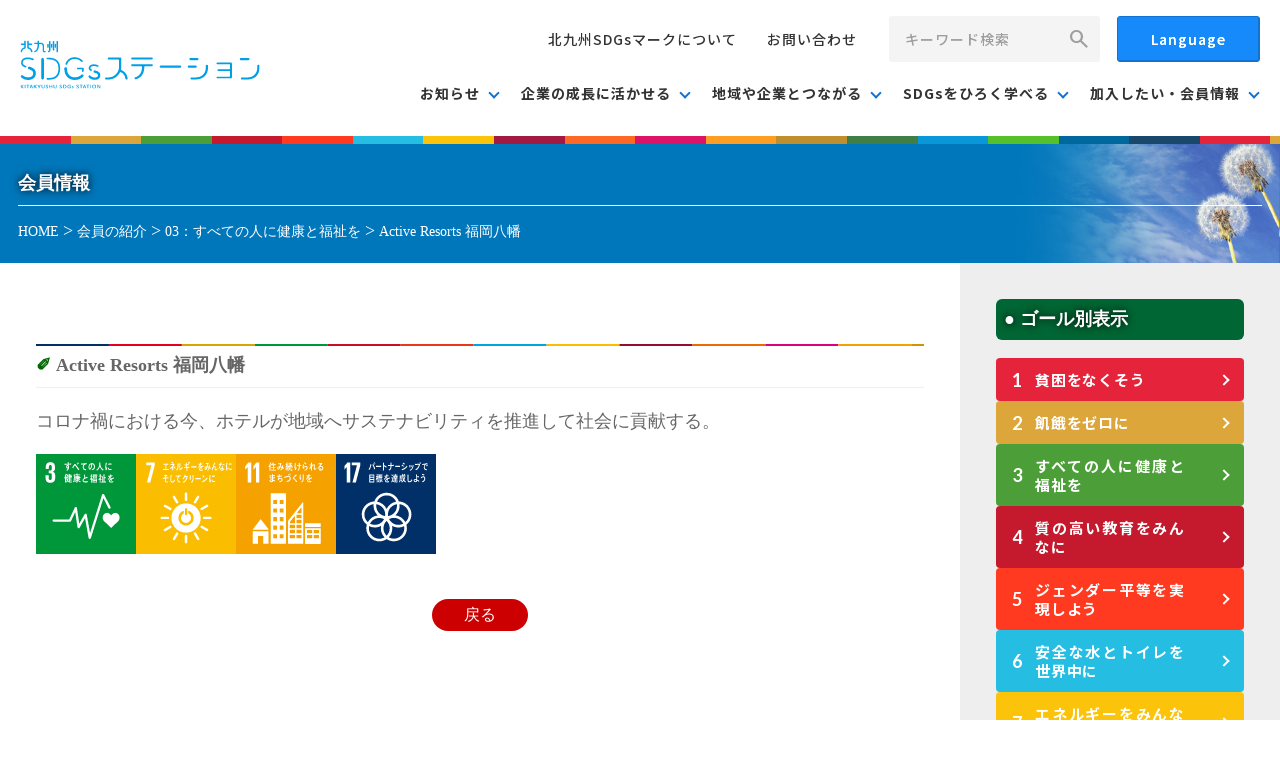

--- FILE ---
content_type: text/html; charset=UTF-8
request_url: https://kitaq-sdgs.com/notice/4015.html
body_size: 47675
content:
<!DOCTYPE html>
<html>
	<head>
		<meta charset="UTF-8" >
		<meta http-equiv="Content-Language" content="ja">
		<meta name="viewport" content="width=device-width,user-scalable=yes,maximum-scale=2">
		<meta name="format-detection" content="telephone=no">
		<meta http-equiv="Pragma" content="no-cache">
		<meta http-equiv="cache-control" content="no-cache">
		<meta http-equiv="expires" content="0">
		<meta name="author" content="北九州市企画調整局SDGs推進室">
		<meta name="robots" content="INDEX">

		<script type="text/javascript" src="https://kitaq-sdgs.com/wp/wp-content/themes/linksoftware2021/js/jquery-3.0.0.min.js"></script>
		<script type="text/javascript" src="https://kitaq-sdgs.com/wp/wp-content/themes/linksoftware2021/js/smooth-scroll.js"></script>
		<!--:::::::::::::::::::::::::::::::::::::::::::::::::::::::::::::::::::::::::::::
			JS
		:::::::::::::::::::::::::::::::::::::::::::::::::::::::::::::::::::::::::::::-->
		<script type='text/javascript' src='https://kitaq-sdgs.com/wp/wp-content/themes/linksoftware2021/source/js/dist/main.js'></script>

		<!--:::::::::::::::::::::::::::::::::::::::::::::::::::::::::::::::::::::::::::::
			CSS
		:::::::::::::::::::::::::::::::::::::::::::::::::::::::::::::::::::::::::::::-->
		<!-- CSS -->
		<link rel="stylesheet" href="https://kitaq-sdgs.com/wp/wp-content/themes/linksoftware2021/style.css" media="screen">
		<link rel="stylesheet" href="https://kitaq-sdgs.com/wp/wp-content/themes/linksoftware2021/legacy-css/base.css">
		<link rel="stylesheet" href="https://kitaq-sdgs.com/wp/wp-content/themes/linksoftware2021/legacy-css/breadcrumb.css">
		<link rel="stylesheet" href="https://kitaq-sdgs.com/wp/wp-content/themes/linksoftware2021/legacy-css/iframe-fix.css">
		<link rel="stylesheet" href="https://kitaq-sdgs.com/wp/wp-content/themes/linksoftware2021/legacy-css/marquee.css">
		<link rel="stylesheet" href="https://kitaq-sdgs.com/wp/wp-content/themes/linksoftware2021/legacy-css/navigation.css">
		<link rel="stylesheet" href="https://kitaq-sdgs.com/wp/wp-content/themes/linksoftware2021/legacy-css/pagination.css">
		<link rel="stylesheet" href="https://kitaq-sdgs.com/wp/wp-content/themes/linksoftware2021/legacy-css/wordpress.css">
		<link rel="stylesheet" href="https://kitaq-sdgs.com/wp/wp-content/themes/linksoftware2021/legacy-css/form.css">
		<link rel="stylesheet" href="https://kitaq-sdgs.com/wp/wp-content/themes/linksoftware2021/legacy-css/style.css">

		<!-- 新UI CSS -->
		<link rel="stylesheet" href="https://kitaq-sdgs.com/wp/wp-content/themes/linksoftware2021/style.css" media="screen">
		<link rel="stylesheet" href="https://kitaq-sdgs.com/wp/wp-content/themes/linksoftware2021/source/css/main.css">

		<!-- Google Tag Manager -->
		<script>(function(w,d,s,l,i){w[l]=w[l]||[];w[l].push({'gtm.start':
		new Date().getTime(),event:'gtm.js'});var f=d.getElementsByTagName(s)[0],
		j=d.createElement(s),dl=l!='dataLayer'?'&l='+l:'';j.async=true;j.src=
		'https://www.googletagmanager.com/gtm.js?id='+i+dl;f.parentNode.insertBefore(j,f);
		})(window,document,'script','dataLayer','GTM-PFMSTCG');</script>
		<!-- End Google Tag Manager -->

		<!-- Head -->
		<title>Active Resorts 福岡八幡 | 北九州SDGsステーション</title>

		<!-- All in One SEO 4.7.0 - aioseo.com -->
		<meta name="description" content="コロナ禍における今、ホテルが地域へサステナビリティを推進して社会に貢献する。" />
		<meta name="robots" content="max-image-preview:large" />
		<meta name="keywords" content="企業,03：すべての人に健康と福祉を,07：エネルギーをみんなにそしてクリーンに,11：住み続けられるまちづくりを,17：パートナーシップで目標を達成しよう,お知らせ,会員の紹介" />
		<link rel="canonical" href="https://kitaq-sdgs.com/notice/4015.html" />
		<meta name="generator" content="All in One SEO (AIOSEO) 4.7.0" />
		<meta property="og:locale" content="ja_JP" />
		<meta property="og:site_name" content="北九州SDGsステーション | 北九州市は「SDGs未来都市」及び「自治体SDGsモデル事業」に選定されました。" />
		<meta property="og:type" content="activity" />
		<meta property="og:title" content="Active Resorts 福岡八幡 | 北九州SDGsステーション" />
		<meta property="og:description" content="コロナ禍における今、ホテルが地域へサステナビリティを推進して社会に貢献する。" />
		<meta property="og:url" content="https://kitaq-sdgs.com/notice/4015.html" />
		<meta name="twitter:card" content="summary" />
		<meta name="twitter:title" content="Active Resorts 福岡八幡 | 北九州SDGsステーション" />
		<meta name="twitter:description" content="コロナ禍における今、ホテルが地域へサステナビリティを推進して社会に貢献する。" />
		<meta name="google" content="nositelinkssearchbox" />
		<script type="application/ld+json" class="aioseo-schema">
			{"@context":"https:\/\/schema.org","@graph":[{"@type":"Article","@id":"https:\/\/kitaq-sdgs.com\/notice\/4015.html#article","name":"Active Resorts \u798f\u5ca1\u516b\u5e61 | \u5317\u4e5d\u5ddeSDGs\u30b9\u30c6\u30fc\u30b7\u30e7\u30f3","headline":"Active Resorts \u798f\u5ca1\u516b\u5e61","author":{"@id":"https:\/\/kitaq-sdgs.com\/author\/comdia-sdgs#author"},"publisher":{"@id":"https:\/\/kitaq-sdgs.com\/#organization"},"image":{"@type":"ImageObject","url":"https:\/\/kitaq-sdgs.com\/wp\/wp-content\/uploads\/2021\/07\/kitakyushu-SDGs-club-logo.svg","@id":"https:\/\/kitaq-sdgs.com\/#articleImage","width":14,"height":1},"datePublished":"2020-12-01T15:56:51+09:00","dateModified":"2020-12-01T15:56:51+09:00","inLanguage":"ja","mainEntityOfPage":{"@id":"https:\/\/kitaq-sdgs.com\/notice\/4015.html#webpage"},"isPartOf":{"@id":"https:\/\/kitaq-sdgs.com\/notice\/4015.html#webpage"},"articleSection":"03\uff1a\u3059\u3079\u3066\u306e\u4eba\u306b\u5065\u5eb7\u3068\u798f\u7949\u3092, 07\uff1a\u30a8\u30cd\u30eb\u30ae\u30fc\u3092\u307f\u3093\u306a\u306b\u305d\u3057\u3066\u30af\u30ea\u30fc\u30f3\u306b, 11\uff1a\u4f4f\u307f\u7d9a\u3051\u3089\u308c\u308b\u307e\u3061\u3065\u304f\u308a\u3092, 17\uff1a\u30d1\u30fc\u30c8\u30ca\u30fc\u30b7\u30c3\u30d7\u3067\u76ee\u6a19\u3092\u9054\u6210\u3057\u3088\u3046, \u304a\u77e5\u3089\u305b, \u4f1a\u54e1\u306e\u7d39\u4ecb, \u4f01\u696d"},{"@type":"BreadcrumbList","@id":"https:\/\/kitaq-sdgs.com\/notice\/4015.html#breadcrumblist","itemListElement":[{"@type":"ListItem","@id":"https:\/\/kitaq-sdgs.com\/#listItem","position":1,"name":"\u5bb6","item":"https:\/\/kitaq-sdgs.com\/","nextItem":"https:\/\/kitaq-sdgs.com\/category\/notice#listItem"},{"@type":"ListItem","@id":"https:\/\/kitaq-sdgs.com\/category\/notice#listItem","position":2,"name":"\u304a\u77e5\u3089\u305b","previousItem":"https:\/\/kitaq-sdgs.com\/#listItem"}]},{"@type":"Organization","@id":"https:\/\/kitaq-sdgs.com\/#organization","name":"\u5317\u4e5d\u5ddeSDGs\u30af\u30e9\u30d6","description":"\u5317\u4e5d\u5dde\u5e02\u306f\u300cSDGs\u672a\u6765\u90fd\u5e02\u300d\u53ca\u3073\u300c\u81ea\u6cbb\u4f53SDGs\u30e2\u30c7\u30eb\u4e8b\u696d\u300d\u306b\u9078\u5b9a\u3055\u308c\u307e\u3057\u305f\u3002","url":"https:\/\/kitaq-sdgs.com\/","telephone":"+81935822302","logo":{"@type":"ImageObject","url":"https:\/\/kitaq-sdgs.com\/wp\/wp-content\/uploads\/2021\/07\/kitakyushu-SDGs-club-logo.svg","@id":"https:\/\/kitaq-sdgs.com\/notice\/4015.html\/#organizationLogo","width":14,"height":1},"image":{"@id":"https:\/\/kitaq-sdgs.com\/notice\/4015.html\/#organizationLogo"}},{"@type":"Person","@id":"https:\/\/kitaq-sdgs.com\/author\/comdia-sdgs#author","url":"https:\/\/kitaq-sdgs.com\/author\/comdia-sdgs","name":"\u30b3\u30e0\u30c7\u30a3\u30a2","image":{"@type":"ImageObject","@id":"https:\/\/kitaq-sdgs.com\/notice\/4015.html#authorImage","url":"https:\/\/secure.gravatar.com\/avatar\/d8358de39e3a6462e5435c40d7f8d977?s=96&d=mm&r=g","width":96,"height":96,"caption":"\u30b3\u30e0\u30c7\u30a3\u30a2"}},{"@type":"WebPage","@id":"https:\/\/kitaq-sdgs.com\/notice\/4015.html#webpage","url":"https:\/\/kitaq-sdgs.com\/notice\/4015.html","name":"Active Resorts \u798f\u5ca1\u516b\u5e61 | \u5317\u4e5d\u5ddeSDGs\u30b9\u30c6\u30fc\u30b7\u30e7\u30f3","description":"\u30b3\u30ed\u30ca\u798d\u306b\u304a\u3051\u308b\u4eca\u3001\u30db\u30c6\u30eb\u304c\u5730\u57df\u3078\u30b5\u30b9\u30c6\u30ca\u30d3\u30ea\u30c6\u30a3\u3092\u63a8\u9032\u3057\u3066\u793e\u4f1a\u306b\u8ca2\u732e\u3059\u308b\u3002","inLanguage":"ja","isPartOf":{"@id":"https:\/\/kitaq-sdgs.com\/#website"},"breadcrumb":{"@id":"https:\/\/kitaq-sdgs.com\/notice\/4015.html#breadcrumblist"},"author":{"@id":"https:\/\/kitaq-sdgs.com\/author\/comdia-sdgs#author"},"creator":{"@id":"https:\/\/kitaq-sdgs.com\/author\/comdia-sdgs#author"},"datePublished":"2020-12-01T15:56:51+09:00","dateModified":"2020-12-01T15:56:51+09:00"},{"@type":"WebSite","@id":"https:\/\/kitaq-sdgs.com\/#website","url":"https:\/\/kitaq-sdgs.com\/","name":"\u5317\u4e5d\u5ddeSDGs\u30b9\u30c6\u30fc\u30b7\u30e7\u30f3","description":"\u5317\u4e5d\u5dde\u5e02\u306f\u300cSDGs\u672a\u6765\u90fd\u5e02\u300d\u53ca\u3073\u300c\u81ea\u6cbb\u4f53SDGs\u30e2\u30c7\u30eb\u4e8b\u696d\u300d\u306b\u9078\u5b9a\u3055\u308c\u307e\u3057\u305f\u3002","inLanguage":"ja","publisher":{"@id":"https:\/\/kitaq-sdgs.com\/#organization"}}]}
		</script>
		<!-- All in One SEO -->

<link rel='dns-prefetch' href='//yubinbango.github.io' />
<link rel='dns-prefetch' href='//translate.google.com' />
<link rel="alternate" type="application/rss+xml" title="北九州SDGsステーション &raquo; フィード" href="https://kitaq-sdgs.com/feed" />
<link rel="alternate" type="application/rss+xml" title="北九州SDGsステーション &raquo; コメントフィード" href="https://kitaq-sdgs.com/comments/feed" />
<link rel="alternate" type="application/rss+xml" title="北九州SDGsステーション &raquo; Active Resorts 福岡八幡 のコメントのフィード" href="https://kitaq-sdgs.com/notice/4015.html/feed" />
		<!-- This site uses the Google Analytics by MonsterInsights plugin v9.0.1 - Using Analytics tracking - https://www.monsterinsights.com/ -->
		<!-- Note: MonsterInsights is not currently configured on this site. The site owner needs to authenticate with Google Analytics in the MonsterInsights settings panel. -->
					<!-- No tracking code set -->
				<!-- / Google Analytics by MonsterInsights -->
		<script type="text/javascript">
window._wpemojiSettings = {"baseUrl":"https:\/\/s.w.org\/images\/core\/emoji\/14.0.0\/72x72\/","ext":".png","svgUrl":"https:\/\/s.w.org\/images\/core\/emoji\/14.0.0\/svg\/","svgExt":".svg","source":{"concatemoji":"https:\/\/kitaq-sdgs.com\/wp\/wp-includes\/js\/wp-emoji-release.min.js?ver=6.1.9"}};
/*! This file is auto-generated */
!function(e,a,t){var n,r,o,i=a.createElement("canvas"),p=i.getContext&&i.getContext("2d");function s(e,t){var a=String.fromCharCode,e=(p.clearRect(0,0,i.width,i.height),p.fillText(a.apply(this,e),0,0),i.toDataURL());return p.clearRect(0,0,i.width,i.height),p.fillText(a.apply(this,t),0,0),e===i.toDataURL()}function c(e){var t=a.createElement("script");t.src=e,t.defer=t.type="text/javascript",a.getElementsByTagName("head")[0].appendChild(t)}for(o=Array("flag","emoji"),t.supports={everything:!0,everythingExceptFlag:!0},r=0;r<o.length;r++)t.supports[o[r]]=function(e){if(p&&p.fillText)switch(p.textBaseline="top",p.font="600 32px Arial",e){case"flag":return s([127987,65039,8205,9895,65039],[127987,65039,8203,9895,65039])?!1:!s([55356,56826,55356,56819],[55356,56826,8203,55356,56819])&&!s([55356,57332,56128,56423,56128,56418,56128,56421,56128,56430,56128,56423,56128,56447],[55356,57332,8203,56128,56423,8203,56128,56418,8203,56128,56421,8203,56128,56430,8203,56128,56423,8203,56128,56447]);case"emoji":return!s([129777,127995,8205,129778,127999],[129777,127995,8203,129778,127999])}return!1}(o[r]),t.supports.everything=t.supports.everything&&t.supports[o[r]],"flag"!==o[r]&&(t.supports.everythingExceptFlag=t.supports.everythingExceptFlag&&t.supports[o[r]]);t.supports.everythingExceptFlag=t.supports.everythingExceptFlag&&!t.supports.flag,t.DOMReady=!1,t.readyCallback=function(){t.DOMReady=!0},t.supports.everything||(n=function(){t.readyCallback()},a.addEventListener?(a.addEventListener("DOMContentLoaded",n,!1),e.addEventListener("load",n,!1)):(e.attachEvent("onload",n),a.attachEvent("onreadystatechange",function(){"complete"===a.readyState&&t.readyCallback()})),(e=t.source||{}).concatemoji?c(e.concatemoji):e.wpemoji&&e.twemoji&&(c(e.twemoji),c(e.wpemoji)))}(window,document,window._wpemojiSettings);
</script>
<style type="text/css">
img.wp-smiley,
img.emoji {
	display: inline !important;
	border: none !important;
	box-shadow: none !important;
	height: 1em !important;
	width: 1em !important;
	margin: 0 0.07em !important;
	vertical-align: -0.1em !important;
	background: none !important;
	padding: 0 !important;
}
</style>
	<link rel='stylesheet' id='wp-block-library-css' href='https://kitaq-sdgs.com/wp/wp-includes/css/dist/block-library/style.min.css?ver=6.1.9' type='text/css' media='all' />
<style id='wp-block-library-theme-inline-css' type='text/css'>
.wp-block-audio figcaption{color:#555;font-size:13px;text-align:center}.is-dark-theme .wp-block-audio figcaption{color:hsla(0,0%,100%,.65)}.wp-block-audio{margin:0 0 1em}.wp-block-code{border:1px solid #ccc;border-radius:4px;font-family:Menlo,Consolas,monaco,monospace;padding:.8em 1em}.wp-block-embed figcaption{color:#555;font-size:13px;text-align:center}.is-dark-theme .wp-block-embed figcaption{color:hsla(0,0%,100%,.65)}.wp-block-embed{margin:0 0 1em}.blocks-gallery-caption{color:#555;font-size:13px;text-align:center}.is-dark-theme .blocks-gallery-caption{color:hsla(0,0%,100%,.65)}.wp-block-image figcaption{color:#555;font-size:13px;text-align:center}.is-dark-theme .wp-block-image figcaption{color:hsla(0,0%,100%,.65)}.wp-block-image{margin:0 0 1em}.wp-block-pullquote{border-top:4px solid;border-bottom:4px solid;margin-bottom:1.75em;color:currentColor}.wp-block-pullquote__citation,.wp-block-pullquote cite,.wp-block-pullquote footer{color:currentColor;text-transform:uppercase;font-size:.8125em;font-style:normal}.wp-block-quote{border-left:.25em solid;margin:0 0 1.75em;padding-left:1em}.wp-block-quote cite,.wp-block-quote footer{color:currentColor;font-size:.8125em;position:relative;font-style:normal}.wp-block-quote.has-text-align-right{border-left:none;border-right:.25em solid;padding-left:0;padding-right:1em}.wp-block-quote.has-text-align-center{border:none;padding-left:0}.wp-block-quote.is-large,.wp-block-quote.is-style-large,.wp-block-quote.is-style-plain{border:none}.wp-block-search .wp-block-search__label{font-weight:700}.wp-block-search__button{border:1px solid #ccc;padding:.375em .625em}:where(.wp-block-group.has-background){padding:1.25em 2.375em}.wp-block-separator.has-css-opacity{opacity:.4}.wp-block-separator{border:none;border-bottom:2px solid;margin-left:auto;margin-right:auto}.wp-block-separator.has-alpha-channel-opacity{opacity:1}.wp-block-separator:not(.is-style-wide):not(.is-style-dots){width:100px}.wp-block-separator.has-background:not(.is-style-dots){border-bottom:none;height:1px}.wp-block-separator.has-background:not(.is-style-wide):not(.is-style-dots){height:2px}.wp-block-table{margin:"0 0 1em 0"}.wp-block-table thead{border-bottom:3px solid}.wp-block-table tfoot{border-top:3px solid}.wp-block-table td,.wp-block-table th{word-break:normal}.wp-block-table figcaption{color:#555;font-size:13px;text-align:center}.is-dark-theme .wp-block-table figcaption{color:hsla(0,0%,100%,.65)}.wp-block-video figcaption{color:#555;font-size:13px;text-align:center}.is-dark-theme .wp-block-video figcaption{color:hsla(0,0%,100%,.65)}.wp-block-video{margin:0 0 1em}.wp-block-template-part.has-background{padding:1.25em 2.375em;margin-top:0;margin-bottom:0}
</style>
<style id='pdfemb-pdf-embedder-viewer-style-inline-css' type='text/css'>
.wp-block-pdfemb-pdf-embedder-viewer{max-width:none}

</style>
<link rel='stylesheet' id='classic-theme-styles-css' href='https://kitaq-sdgs.com/wp/wp-includes/css/classic-themes.min.css?ver=1' type='text/css' media='all' />
<style id='global-styles-inline-css' type='text/css'>
body{--wp--preset--color--black: #000000;--wp--preset--color--cyan-bluish-gray: #abb8c3;--wp--preset--color--white: #ffffff;--wp--preset--color--pale-pink: #f78da7;--wp--preset--color--vivid-red: #cf2e2e;--wp--preset--color--luminous-vivid-orange: #ff6900;--wp--preset--color--luminous-vivid-amber: #fcb900;--wp--preset--color--light-green-cyan: #7bdcb5;--wp--preset--color--vivid-green-cyan: #00d084;--wp--preset--color--pale-cyan-blue: #8ed1fc;--wp--preset--color--vivid-cyan-blue: #0693e3;--wp--preset--color--vivid-purple: #9b51e0;--wp--preset--gradient--vivid-cyan-blue-to-vivid-purple: linear-gradient(135deg,rgba(6,147,227,1) 0%,rgb(155,81,224) 100%);--wp--preset--gradient--light-green-cyan-to-vivid-green-cyan: linear-gradient(135deg,rgb(122,220,180) 0%,rgb(0,208,130) 100%);--wp--preset--gradient--luminous-vivid-amber-to-luminous-vivid-orange: linear-gradient(135deg,rgba(252,185,0,1) 0%,rgba(255,105,0,1) 100%);--wp--preset--gradient--luminous-vivid-orange-to-vivid-red: linear-gradient(135deg,rgba(255,105,0,1) 0%,rgb(207,46,46) 100%);--wp--preset--gradient--very-light-gray-to-cyan-bluish-gray: linear-gradient(135deg,rgb(238,238,238) 0%,rgb(169,184,195) 100%);--wp--preset--gradient--cool-to-warm-spectrum: linear-gradient(135deg,rgb(74,234,220) 0%,rgb(151,120,209) 20%,rgb(207,42,186) 40%,rgb(238,44,130) 60%,rgb(251,105,98) 80%,rgb(254,248,76) 100%);--wp--preset--gradient--blush-light-purple: linear-gradient(135deg,rgb(255,206,236) 0%,rgb(152,150,240) 100%);--wp--preset--gradient--blush-bordeaux: linear-gradient(135deg,rgb(254,205,165) 0%,rgb(254,45,45) 50%,rgb(107,0,62) 100%);--wp--preset--gradient--luminous-dusk: linear-gradient(135deg,rgb(255,203,112) 0%,rgb(199,81,192) 50%,rgb(65,88,208) 100%);--wp--preset--gradient--pale-ocean: linear-gradient(135deg,rgb(255,245,203) 0%,rgb(182,227,212) 50%,rgb(51,167,181) 100%);--wp--preset--gradient--electric-grass: linear-gradient(135deg,rgb(202,248,128) 0%,rgb(113,206,126) 100%);--wp--preset--gradient--midnight: linear-gradient(135deg,rgb(2,3,129) 0%,rgb(40,116,252) 100%);--wp--preset--duotone--dark-grayscale: url('#wp-duotone-dark-grayscale');--wp--preset--duotone--grayscale: url('#wp-duotone-grayscale');--wp--preset--duotone--purple-yellow: url('#wp-duotone-purple-yellow');--wp--preset--duotone--blue-red: url('#wp-duotone-blue-red');--wp--preset--duotone--midnight: url('#wp-duotone-midnight');--wp--preset--duotone--magenta-yellow: url('#wp-duotone-magenta-yellow');--wp--preset--duotone--purple-green: url('#wp-duotone-purple-green');--wp--preset--duotone--blue-orange: url('#wp-duotone-blue-orange');--wp--preset--font-size--small: 13px;--wp--preset--font-size--medium: 20px;--wp--preset--font-size--large: 36px;--wp--preset--font-size--x-large: 42px;--wp--preset--spacing--20: 0.44rem;--wp--preset--spacing--30: 0.67rem;--wp--preset--spacing--40: 1rem;--wp--preset--spacing--50: 1.5rem;--wp--preset--spacing--60: 2.25rem;--wp--preset--spacing--70: 3.38rem;--wp--preset--spacing--80: 5.06rem;}:where(.is-layout-flex){gap: 0.5em;}body .is-layout-flow > .alignleft{float: left;margin-inline-start: 0;margin-inline-end: 2em;}body .is-layout-flow > .alignright{float: right;margin-inline-start: 2em;margin-inline-end: 0;}body .is-layout-flow > .aligncenter{margin-left: auto !important;margin-right: auto !important;}body .is-layout-constrained > .alignleft{float: left;margin-inline-start: 0;margin-inline-end: 2em;}body .is-layout-constrained > .alignright{float: right;margin-inline-start: 2em;margin-inline-end: 0;}body .is-layout-constrained > .aligncenter{margin-left: auto !important;margin-right: auto !important;}body .is-layout-constrained > :where(:not(.alignleft):not(.alignright):not(.alignfull)){max-width: var(--wp--style--global--content-size);margin-left: auto !important;margin-right: auto !important;}body .is-layout-constrained > .alignwide{max-width: var(--wp--style--global--wide-size);}body .is-layout-flex{display: flex;}body .is-layout-flex{flex-wrap: wrap;align-items: center;}body .is-layout-flex > *{margin: 0;}:where(.wp-block-columns.is-layout-flex){gap: 2em;}.has-black-color{color: var(--wp--preset--color--black) !important;}.has-cyan-bluish-gray-color{color: var(--wp--preset--color--cyan-bluish-gray) !important;}.has-white-color{color: var(--wp--preset--color--white) !important;}.has-pale-pink-color{color: var(--wp--preset--color--pale-pink) !important;}.has-vivid-red-color{color: var(--wp--preset--color--vivid-red) !important;}.has-luminous-vivid-orange-color{color: var(--wp--preset--color--luminous-vivid-orange) !important;}.has-luminous-vivid-amber-color{color: var(--wp--preset--color--luminous-vivid-amber) !important;}.has-light-green-cyan-color{color: var(--wp--preset--color--light-green-cyan) !important;}.has-vivid-green-cyan-color{color: var(--wp--preset--color--vivid-green-cyan) !important;}.has-pale-cyan-blue-color{color: var(--wp--preset--color--pale-cyan-blue) !important;}.has-vivid-cyan-blue-color{color: var(--wp--preset--color--vivid-cyan-blue) !important;}.has-vivid-purple-color{color: var(--wp--preset--color--vivid-purple) !important;}.has-black-background-color{background-color: var(--wp--preset--color--black) !important;}.has-cyan-bluish-gray-background-color{background-color: var(--wp--preset--color--cyan-bluish-gray) !important;}.has-white-background-color{background-color: var(--wp--preset--color--white) !important;}.has-pale-pink-background-color{background-color: var(--wp--preset--color--pale-pink) !important;}.has-vivid-red-background-color{background-color: var(--wp--preset--color--vivid-red) !important;}.has-luminous-vivid-orange-background-color{background-color: var(--wp--preset--color--luminous-vivid-orange) !important;}.has-luminous-vivid-amber-background-color{background-color: var(--wp--preset--color--luminous-vivid-amber) !important;}.has-light-green-cyan-background-color{background-color: var(--wp--preset--color--light-green-cyan) !important;}.has-vivid-green-cyan-background-color{background-color: var(--wp--preset--color--vivid-green-cyan) !important;}.has-pale-cyan-blue-background-color{background-color: var(--wp--preset--color--pale-cyan-blue) !important;}.has-vivid-cyan-blue-background-color{background-color: var(--wp--preset--color--vivid-cyan-blue) !important;}.has-vivid-purple-background-color{background-color: var(--wp--preset--color--vivid-purple) !important;}.has-black-border-color{border-color: var(--wp--preset--color--black) !important;}.has-cyan-bluish-gray-border-color{border-color: var(--wp--preset--color--cyan-bluish-gray) !important;}.has-white-border-color{border-color: var(--wp--preset--color--white) !important;}.has-pale-pink-border-color{border-color: var(--wp--preset--color--pale-pink) !important;}.has-vivid-red-border-color{border-color: var(--wp--preset--color--vivid-red) !important;}.has-luminous-vivid-orange-border-color{border-color: var(--wp--preset--color--luminous-vivid-orange) !important;}.has-luminous-vivid-amber-border-color{border-color: var(--wp--preset--color--luminous-vivid-amber) !important;}.has-light-green-cyan-border-color{border-color: var(--wp--preset--color--light-green-cyan) !important;}.has-vivid-green-cyan-border-color{border-color: var(--wp--preset--color--vivid-green-cyan) !important;}.has-pale-cyan-blue-border-color{border-color: var(--wp--preset--color--pale-cyan-blue) !important;}.has-vivid-cyan-blue-border-color{border-color: var(--wp--preset--color--vivid-cyan-blue) !important;}.has-vivid-purple-border-color{border-color: var(--wp--preset--color--vivid-purple) !important;}.has-vivid-cyan-blue-to-vivid-purple-gradient-background{background: var(--wp--preset--gradient--vivid-cyan-blue-to-vivid-purple) !important;}.has-light-green-cyan-to-vivid-green-cyan-gradient-background{background: var(--wp--preset--gradient--light-green-cyan-to-vivid-green-cyan) !important;}.has-luminous-vivid-amber-to-luminous-vivid-orange-gradient-background{background: var(--wp--preset--gradient--luminous-vivid-amber-to-luminous-vivid-orange) !important;}.has-luminous-vivid-orange-to-vivid-red-gradient-background{background: var(--wp--preset--gradient--luminous-vivid-orange-to-vivid-red) !important;}.has-very-light-gray-to-cyan-bluish-gray-gradient-background{background: var(--wp--preset--gradient--very-light-gray-to-cyan-bluish-gray) !important;}.has-cool-to-warm-spectrum-gradient-background{background: var(--wp--preset--gradient--cool-to-warm-spectrum) !important;}.has-blush-light-purple-gradient-background{background: var(--wp--preset--gradient--blush-light-purple) !important;}.has-blush-bordeaux-gradient-background{background: var(--wp--preset--gradient--blush-bordeaux) !important;}.has-luminous-dusk-gradient-background{background: var(--wp--preset--gradient--luminous-dusk) !important;}.has-pale-ocean-gradient-background{background: var(--wp--preset--gradient--pale-ocean) !important;}.has-electric-grass-gradient-background{background: var(--wp--preset--gradient--electric-grass) !important;}.has-midnight-gradient-background{background: var(--wp--preset--gradient--midnight) !important;}.has-small-font-size{font-size: var(--wp--preset--font-size--small) !important;}.has-medium-font-size{font-size: var(--wp--preset--font-size--medium) !important;}.has-large-font-size{font-size: var(--wp--preset--font-size--large) !important;}.has-x-large-font-size{font-size: var(--wp--preset--font-size--x-large) !important;}
.wp-block-navigation a:where(:not(.wp-element-button)){color: inherit;}
:where(.wp-block-columns.is-layout-flex){gap: 2em;}
.wp-block-pullquote{font-size: 1.5em;line-height: 1.6;}
</style>
<link rel='stylesheet' id='contact-form-7-css' href='https://kitaq-sdgs.com/wp/wp-content/plugins/contact-form-7/includes/css/styles.css?ver=5.6.3' type='text/css' media='all' />
<link rel='stylesheet' id='easy-swipebox-css' href='https://kitaq-sdgs.com/wp/wp-content/plugins/easy-swipebox/public/css/swipebox.min.css?ver=1.1.2' type='text/css' media='all' />
<link rel='stylesheet' id='google-language-translator-css' href='https://kitaq-sdgs.com/wp/wp-content/plugins/google-language-translator/css/style.css?ver=6.0.20' type='text/css' media='' />
<link rel='stylesheet' id='glt-toolbar-styles-css' href='https://kitaq-sdgs.com/wp/wp-content/plugins/google-language-translator/css/toolbar.css?ver=6.0.20' type='text/css' media='' />
<script type='text/javascript' src='https://kitaq-sdgs.com/wp/wp-includes/js/jquery/jquery.min.js?ver=3.6.1' id='jquery-core-js'></script>
<script type='text/javascript' src='https://kitaq-sdgs.com/wp/wp-includes/js/jquery/jquery-migrate.min.js?ver=3.3.2' id='jquery-migrate-js'></script>
<link rel="https://api.w.org/" href="https://kitaq-sdgs.com/wp-json/" /><link rel="alternate" type="application/json" href="https://kitaq-sdgs.com/wp-json/wp/v2/posts/4015" /><link rel="EditURI" type="application/rsd+xml" title="RSD" href="https://kitaq-sdgs.com/wp/xmlrpc.php?rsd" />
<link rel="wlwmanifest" type="application/wlwmanifest+xml" href="https://kitaq-sdgs.com/wp/wp-includes/wlwmanifest.xml" />
<meta name="generator" content="WordPress 6.1.9" />
<link rel='shortlink' href='https://kitaq-sdgs.com/?p=4015' />
<link rel="alternate" type="application/json+oembed" href="https://kitaq-sdgs.com/wp-json/oembed/1.0/embed?url=https%3A%2F%2Fkitaq-sdgs.com%2Fnotice%2F4015.html" />
<link rel="alternate" type="text/xml+oembed" href="https://kitaq-sdgs.com/wp-json/oembed/1.0/embed?url=https%3A%2F%2Fkitaq-sdgs.com%2Fnotice%2F4015.html&#038;format=xml" />
<style>#google_language_translator{width:auto!important;}div.skiptranslate.goog-te-gadget{display:inline!important;}.goog-tooltip{display: none!important;}.goog-tooltip:hover{display: none!important;}.goog-text-highlight{background-color:transparent!important;border:none!important;box-shadow:none!important;}#google_language_translator select.goog-te-combo{color:#32373c;}#flags{display:none;}#google_language_translator{color:transparent;}body{top:0px!important;}#goog-gt-{display:none!important;}font font{background-color:transparent!important;box-shadow:none!important;position:initial!important;}#glt-translate-trigger{bottom:auto;top:0;}.tool-container.tool-top{top:50px!important;bottom:auto!important;}.tool-container.tool-top .arrow{border-color:transparent transparent #d0cbcb; top:-14px;}#glt-translate-trigger > span{color:#ffffff;}#glt-translate-trigger{background:#05b4ff;}</style><link rel="icon" href="https://kitaq-sdgs.com/wp/wp-content/uploads/2022/01/cropped-KitakyushuSDGg_main_E_RGB-32x32.png" sizes="32x32" />
<link rel="icon" href="https://kitaq-sdgs.com/wp/wp-content/uploads/2022/01/cropped-KitakyushuSDGg_main_E_RGB-192x192.png" sizes="192x192" />
<link rel="apple-touch-icon" href="https://kitaq-sdgs.com/wp/wp-content/uploads/2022/01/cropped-KitakyushuSDGg_main_E_RGB-180x180.png" />
<meta name="msapplication-TileImage" content="https://kitaq-sdgs.com/wp/wp-content/uploads/2022/01/cropped-KitakyushuSDGg_main_E_RGB-270x270.png" />
		<style type="text/css" id="wp-custom-css">
			.css-new-interface .p-top-first-view._version2 .first-view-body._images .image-wrap .img-list._single .img img {
    width: 100%;
    height: 300px;
    object-fit: cover;
}
.css-new-interface .p-top-first-view._version2 .first-view-body._images .image-wrap .img-list._double .img img {
    width: 100%;
    height: 300px;
    object-fit: cover;
}


/* .css-new-interface .p-top-about .list-access .item:first-of-type {
    border-right: 0px solid #9fecff!important;
}

.css-new-interface .p-top-about .list-access .item {
    max-width: 100%!important;
}

.list-access .item:nth-child(2){
display:none;
} */

.address-caution{
font-size:12px!important;
}

.address-title{
	padding-top:20px;
}

@media only screen and (max-width: 1150px){
.css-new-interface .p-top-about .list-access {
    border-top: 0px solid #9fecff!important;
    padding-top: 0px!important;
}
	.css-new-interface .p-top-first-view._version2 .first-view-body._images .image-wrap .img-list._single .img img {
    width: 100%;
    height: 150px;
    object-fit: cover;
}
.css-new-interface .p-top-first-view._version2 .first-view-body._images .image-wrap .img-list._double .img img {
    width: 100%;
    height: 150px;
    object-fit: cover;
}
}


@media only screen and (min-width: 1150px){
	.css-new-interface .p-top-about .list-access .item:first-of-type {
    border-right: 0px solid #9fecff!important;
}
}		</style>
			</head>
	<!-- 旧UI header　-> 新UI header へ変更 -->
	<!-- <body> -->
		<!-- <main>
			<div class="css-legacy-interface">
				<header class="_legacy">
					<div class="marquee"><p class="site-summary"><strong></strong></p></div>
					<ul class="headerset">
						<li class="left"><a href=""><img src="/img/kitakyushu-SDGs-club-logo.svg" width="300" height="21" alt="北九州SDGsクラブ"></a></li>
						<li class="center hide-mobile search"></li>
						<li class="right hide-mobile"><a href="https://reg34.smp.ne.jp/regist/switch/00002G0002gHCJJVfC/SDGsQForm" target="_brank"><span>お問合せ</span></a></li>
					</ul>
				</header>
				<div id="GlobalNavigation">
					<input type="radio" name="open" id="navigation">
					<nav>
						<div class="navlogo hide-pc"><img src="/img/kitakyushu-SDGs-club-logo.svg" width="300" height="21" alt="北九州SDGsクラブ"></div>
						<label class="close" for="close">閉じる</label>
											</nav>
				</div>
				<ul class="smart-menu hide-pc">
					<li><label class="toggle" for="navigation"><img src="/img/i-menu.svg" width="40" height="40" alt="*">MENU</label></li>
					<li><label class="searchtoggle" for="searchbox"><img src="/img/i-search.svg" width="40" height="40" alt="*">検索</label></li>
					<li><a href=""><img src="/img/i-home.svg" width="40" height="40" alt="*">HOME</a></li>
					<li><a href="https://reg34.smp.ne.jp/regist/switch/00002G0002gHCJJVfC/SDGsQForm" target="_brank"><img src="/img/i-mail.svg" width="40" height="40" alt="*">お問合せ</a></li>
					<li><a href="tel:0935822302"><img src="/img/i-tel.svg" width="40" height="40" alt="093-582-2302">電話</a></li>
					<li class="scrollable"><a href="#"><img src="/img/i-up.svg" width="40" height="40" alt="*">上へ</a></li>
				</ul>

				<input type="radio" name="open" id="searchbox">
				<div class="searchbox">
					<div class="navlogo hide-pc"><img src="/img/kitakyushu-SDGs-club-logo.svg" width="300" height="21" alt="北九州SDGsクラブ"></div>
					<label class="close" for="close">閉じる</label>
					<div class="search"></div>
				</div>
				<input type="radio" name="open" id="close">
			</div> -->

			<body class="p-global-new-ui">
			<!-- Google Tag Manager (noscript) -->
			<noscript><iframe src="https://www.googletagmanager.com/ns.html?id=GTM-PFMSTCG"
			height="0" width="0" style="display:none;visibility:hidden"></iframe></noscript>
			<!-- End Google Tag Manager (noscript) -->
				<div id="home"></div>
				<div class="root-wrap">
					<div class="css-new-interface">
					<!-- Header -->
					<header class="l-header">

	<!-- Logo -->
			<a href="https://kitaq-sdgs.com" class="logo">
			<svg width="270" height="55" viewBox="0 0 270 55" fill="none" xmlns="http://www.w3.org/2000/svg">
<g clip-path="url(#clip0_29_1706)">
<path d="M13.101 13.8677C12.7166 13.8677 12.4036 13.584 12.3651 13.2075C12.2773 12.2854 11.9093 11.5052 11.2448 10.8231C10.5803 10.152 9.79501 9.76463 8.90535 9.67187C8.52642 9.63368 8.24085 9.31722 8.24085 8.94074V1.23659C8.24085 0.832828 8.57036 0.5 8.98223 0.5H9.14699C9.55337 0.5 9.88837 0.827372 9.88837 1.23659V3.74098C9.88837 3.89921 10.0147 4.0247 10.1739 4.0247H12.9802C13.3866 4.0247 13.7216 4.35208 13.7216 4.76129C13.7216 5.21961 13.3921 5.54698 12.9802 5.54698H10.1739C10.0147 5.54698 9.88837 5.67248 9.88837 5.83071V8.09503C9.88837 8.22052 9.97074 8.3351 10.1025 8.36784C11.1789 8.67339 12.096 9.28994 12.8209 10.1957C13.4964 11.0414 13.8863 12.0017 13.9907 13.0547C14.0126 13.262 13.9412 13.4694 13.8039 13.6222C13.6667 13.7749 13.4635 13.8622 13.2548 13.8622H13.1065L13.101 13.8677ZM1.3268 13.8677C1.11812 13.8677 0.920417 13.7804 0.777633 13.6276C0.634849 13.4748 0.568948 13.2675 0.585424 13.0602C0.689766 12.0017 1.09066 11.0414 1.77163 10.2011C2.48555 9.29539 3.39168 8.67884 4.47355 8.3733C4.59986 8.3351 4.68772 8.22598 4.68772 8.10049V5.83616C4.68772 5.67793 4.56142 5.55244 4.40216 5.55244H1.58491C1.17853 5.55244 0.843534 5.22507 0.843534 4.81585C0.843534 4.35753 1.17304 4.03016 1.58491 4.03016H4.40216C4.56142 4.03016 4.68772 3.90467 4.68772 3.74644V1.23659C4.68772 0.832828 5.01723 0.5 5.4291 0.5H5.59386C6.00024 0.5 6.33523 0.827372 6.33523 1.23659V8.94074C6.33523 9.31722 6.04967 9.63368 5.67074 9.67187C4.78108 9.76463 3.99577 10.152 3.33127 10.8231C2.66678 11.5106 2.29883 12.2908 2.21097 13.2075C2.17253 13.584 1.8595 13.8677 1.47508 13.8677H1.3268V13.8677Z" fill="#009FE8"/>
<path d="M27.4124 13.8677C26.9126 13.8677 26.4843 13.7149 26.0944 13.4094C26.0724 13.393 26.0504 13.3712 26.0285 13.3493C25.677 13.0056 25.4958 12.5746 25.4958 12.0781V6.81828C25.4958 5.99985 25.2431 5.39967 24.7324 4.985C24.3425 4.6849 23.9032 4.53759 23.3979 4.53759H21.6571C21.5033 4.53759 21.3825 4.66308 21.3825 4.8104V5.04501C21.3825 7.26569 21.064 9.0335 20.4159 10.4521C19.6581 12.1053 18.4829 13.1966 16.9287 13.6876C16.8573 13.7095 16.7859 13.7204 16.709 13.7204C16.5168 13.7204 16.3356 13.644 16.1983 13.5076C16.061 13.3712 15.9786 13.1857 15.9786 12.9892C15.9786 12.6237 16.1818 12.3454 16.4784 12.2527C17.6261 11.898 18.4938 10.9541 19.054 9.44817C19.5153 8.23143 19.7514 6.74735 19.7514 5.03956V4.80494C19.7514 4.65217 19.6251 4.53213 19.4769 4.53213H16.709C16.3081 4.53213 15.9786 4.20476 15.9786 3.80646C15.9786 3.35359 16.3081 3.03168 16.709 3.03168H19.4769C19.6306 3.03168 19.7514 2.90618 19.7514 2.75887V1.22567C19.7514 0.827372 20.0809 0.5 20.4818 0.5H20.6466C21.0475 0.5 21.377 0.827372 21.377 1.22567V2.75887C21.377 2.91164 21.5033 3.03168 21.6516 3.03168H23.3924C24.4359 3.03168 25.3255 3.39179 26.0449 4.10655C26.7479 4.83222 27.0993 5.74341 27.0993 6.81282V12.0726C27.0993 12.1544 27.1213 12.209 27.1872 12.2745C27.2476 12.3345 27.3135 12.3618 27.4014 12.3618H28.1812C28.5821 12.3618 28.9116 12.6891 28.9116 13.0875C28.9116 13.5403 28.5821 13.8622 28.1812 13.8622H27.4014L27.4124 13.8677Z" fill="#009FE8"/>
<path d="M41.8775 13.8677C41.4766 13.8677 41.1471 13.5404 41.1471 13.1421V1.75497C41.1471 1.35667 41.4766 1.0293 41.8775 1.0293H41.9709C42.3718 1.0293 42.7013 1.35667 42.7013 1.75497V13.1421C42.7013 13.5404 42.3718 13.8677 41.9709 13.8677H41.8775ZM32.0858 13.8132C31.6794 13.8132 31.3499 13.4858 31.3499 13.0875V13.0275C31.3499 12.7001 31.5696 12.4164 31.9046 12.3236C32.0968 12.2691 32.2615 12.1654 32.4153 12.0072C32.624 11.7671 32.7283 11.467 32.7283 11.1124V1.75497C32.7283 1.35667 33.0578 1.0293 33.4587 1.0293H33.5521C33.953 1.0293 34.2825 1.35667 34.2825 1.75497V11.1069C34.2825 11.8599 34.0299 12.5146 33.5246 13.0602C33.1622 13.4422 32.7448 13.6822 32.2505 13.7968C32.1956 13.8077 32.1407 13.8132 32.0858 13.8132V13.8132ZM37.6709 11.9853C37.27 11.9853 36.9405 11.658 36.9405 11.2597V1.75497C36.9405 1.35667 37.27 1.0293 37.6709 1.0293H37.7642C38.1651 1.0293 38.4946 1.35667 38.4946 1.75497V11.2597C38.4946 11.658 38.1651 11.9853 37.7642 11.9853H37.6709ZM39.7742 8.74436C39.3733 8.74436 39.0438 8.41699 39.0438 8.01869V4.9905C39.0438 4.59219 39.3733 4.26482 39.7742 4.26482H39.8675C40.2684 4.26482 40.5979 4.59219 40.5979 4.9905V8.01869C40.5979 8.41699 40.2684 8.74436 39.8675 8.74436H39.7742V8.74436ZM35.5675 8.74436C35.1666 8.74436 34.8371 8.41699 34.8371 8.01869V4.9905C34.8371 4.59219 35.1666 4.26482 35.5675 4.26482H35.6609C36.0618 4.26482 36.3913 4.59219 36.3913 4.9905V8.01869C36.3913 8.41699 36.0618 8.74436 35.6609 8.74436H35.5675V8.74436ZM31.3609 8.74436C30.96 8.74436 30.6305 8.41699 30.6305 8.01869V4.9905C30.6305 4.59219 30.96 4.26482 31.3609 4.26482H31.4652C31.8661 4.26482 32.1956 4.59219 32.1956 4.9905V8.01869C32.1956 8.41699 31.8661 8.74436 31.4652 8.74436H31.3609V8.74436Z" fill="#009FE8"/>
<path d="M98.7112 21.0428V20.5572C98.7112 20.0552 99.1231 19.646 99.6283 19.646H113.05C113.555 19.646 113.967 20.0552 113.967 20.5572V29.7891C113.967 30.793 113.846 31.797 113.643 32.8227C113.561 33.2374 113.786 33.6575 114.176 33.8267C116.12 34.6396 117.723 35.9218 119.014 37.6896C120.233 39.3756 120.947 41.2907 121.117 43.3695C121.161 43.8933 120.733 44.3408 120.2 44.3408H119.497C119.014 44.3408 118.624 43.9697 118.586 43.495C118.448 41.8691 117.91 40.4068 116.971 39.0592C116.032 37.7115 114.901 36.7675 113.506 36.1128C113.072 35.9109 112.545 36.091 112.325 36.5166C111.188 38.699 109.623 40.4832 107.646 41.8527C105.263 43.495 102.539 44.3462 99.513 44.3462H96.6079C96.1026 44.3462 95.6907 43.937 95.6907 43.435V42.9167C95.6907 42.4147 96.1026 42.0055 96.6079 42.0055H99.513C102.874 42.0055 105.719 40.7615 108.042 38.268C110.304 35.8673 111.435 33.041 111.435 29.7945V22.8706C111.435 22.3686 111.024 21.9594 110.518 21.9594H99.6338C99.1285 21.9594 98.7167 21.5502 98.7167 21.0482L98.7112 21.0428Z" fill="#009FE8"/>
<path d="M149.345 20.5572V21.0428C149.345 21.5448 148.933 21.954 148.428 21.954H126.049C125.544 21.954 125.132 21.5448 125.132 21.0428V20.5572C125.132 20.0552 125.544 19.646 126.049 19.646H148.428C148.933 19.646 149.345 20.0552 149.345 20.5572ZM139.773 30.4002C139.773 33.7121 139.103 36.5384 137.691 38.8136C136.033 41.5308 133.479 43.3041 130.047 44.1389C129.47 44.2807 128.921 43.8388 128.921 43.2495V42.7748C128.921 42.3711 129.19 42.011 129.58 41.9018C132.304 41.1489 134.347 39.5611 135.676 37.1113C136.714 35.1689 137.235 32.9209 137.235 30.4002V30.3401C137.235 29.8382 136.824 29.429 136.318 29.429H126.043C125.538 29.429 125.126 29.0197 125.126 28.5178V28.0322C125.126 27.5302 125.538 27.121 126.043 27.121H148.422C148.927 27.121 149.339 27.5302 149.339 28.0322V28.5178C149.339 29.0197 148.927 29.429 148.422 29.429H140.684C140.179 29.429 139.767 29.8382 139.767 30.3401V30.4002H139.773Z" fill="#009FE8"/>
<path d="M181.356 29.6417V30.1273C181.356 30.6292 180.944 31.0384 180.439 31.0384H158.06C157.555 31.0384 157.143 30.6292 157.143 30.1273V29.6417C157.143 29.1397 157.555 28.7305 158.06 28.7305H180.439C180.944 28.7305 181.356 29.1397 181.356 29.6417Z" fill="#009FE8"/>
<path d="M198.858 29.6416V30.1272C198.858 30.6291 198.446 31.0383 197.941 31.0383H189.593C189.088 31.0383 188.676 30.6291 188.676 30.1272V29.6416C188.676 29.1396 189.088 28.7304 189.593 28.7304H197.941C198.446 28.7304 198.858 29.1396 198.858 29.6416ZM200.785 21.1954V21.681C200.785 22.1829 200.374 22.5922 199.868 22.5922H191.521C191.016 22.5922 190.604 22.1829 190.604 21.681V21.1954C190.604 20.6934 191.016 20.2842 191.521 20.2842H199.868C200.374 20.2842 200.785 20.6934 200.785 21.1954ZM210.692 27.8792C211.198 27.8792 211.61 28.2884 211.61 28.7904V30.4C211.61 34.5903 210.418 37.9623 208.002 40.4558C205.492 43.0093 202.038 44.286 197.606 44.286H192.773C192.268 44.286 191.856 43.8768 191.856 43.3748V42.9165C191.856 42.4145 192.268 42.0053 192.773 42.0053H197.606C201.274 42.0053 204.146 40.9141 206.195 38.6934C208.122 36.5982 209.067 33.8319 209.067 30.4V28.7904C209.067 28.2884 209.479 27.8792 209.984 27.8792H210.687H210.692Z" fill="#009FE8"/>
<path d="M237.475 43.0639H222.005C221.5 43.0639 221.088 42.6546 221.088 42.1527V42.1199C221.088 41.618 221.5 41.2087 222.005 41.2087H235.46C235.965 41.2087 236.377 40.7995 236.377 40.2976V35.6816C236.377 35.1796 235.965 34.7704 235.46 34.7704H223.016C222.511 34.7704 222.099 34.3612 222.099 33.8592C222.099 33.3573 222.511 32.9481 223.016 32.9481H235.46C235.965 32.9481 236.377 32.5388 236.377 32.0369V28.0866C236.377 27.5846 235.965 27.1754 235.46 27.1754H222.005C221.5 27.1754 221.088 26.7662 221.088 26.2642C221.088 25.7622 221.5 25.353 222.005 25.353H237.475C237.981 25.353 238.393 25.7622 238.393 26.2642V42.1527C238.393 42.6546 237.981 43.0639 237.475 43.0639V43.0639Z" fill="#009FE8"/>
<path d="M257.202 22.5922H248.212C247.707 22.5922 247.295 22.1829 247.295 21.681V21.1954C247.295 20.6934 247.707 20.2842 248.212 20.2842H257.202C257.707 20.2842 258.119 20.6934 258.119 21.1954V21.681C258.119 22.1829 257.707 22.5922 257.202 22.5922ZM268.668 27.8792C269.174 27.8792 269.585 28.2884 269.585 28.7904V30.4C269.585 34.5903 268.394 37.9623 265.977 40.4557C263.468 43.0365 260.013 44.346 255.582 44.346H249.469C248.964 44.346 248.552 43.9368 248.552 43.4348V42.9765C248.552 42.4745 248.964 42.0653 249.469 42.0653H255.582C259.25 42.0653 262.122 40.9413 264.171 38.6934C266.098 36.5982 267.043 33.8319 267.043 30.4V28.7904C267.043 28.2884 267.455 27.8792 267.96 27.8792H268.663H268.668Z" fill="#009FE8"/>
<path d="M0.810592 54.1512C0.821575 53.5783 0.827067 52.8526 0.827067 52.1651C0.827067 51.5541 0.821575 50.9702 0.810592 50.5556C0.8051 50.321 1.01378 50.2173 1.17854 50.2173C1.35427 50.2173 1.54099 50.3264 1.54099 50.5447V50.5556C1.5355 50.8338 1.53 51.0903 1.53 51.3031C1.53 51.5159 1.5355 51.685 1.5355 51.7941C1.5355 51.876 1.58492 51.9032 1.67828 51.9032C1.7991 51.9032 1.88147 51.8323 1.95836 51.745C2.34827 51.3194 2.96334 50.6429 3.1885 50.3537C3.25989 50.2664 3.34776 50.2282 3.44112 50.2282C3.63882 50.2282 3.85299 50.4082 3.85299 50.6101C3.85299 50.6756 3.83103 50.7411 3.7816 50.8011C3.58939 51.0466 2.89195 51.7505 2.524 52.1324C2.49105 52.1651 2.47458 52.187 2.47458 52.2143C2.47458 52.2361 2.49105 52.2579 2.524 52.2961C2.97432 52.7544 4.02873 53.7693 4.0507 53.7911C4.12209 53.8729 4.14955 53.9602 4.14955 54.0475C4.14955 54.2658 3.94635 54.4622 3.72119 54.4622C3.62783 54.4622 3.53448 54.424 3.4521 54.3422C3.36423 54.2494 2.34278 53.1582 1.96934 52.7108C1.89246 52.6289 1.83205 52.6016 1.76066 52.6016H1.64533C1.6014 52.6016 1.5355 52.6398 1.5355 52.7217C1.53 52.8472 1.53 53.0654 1.53 53.3437C1.53 53.5674 1.53 53.8457 1.54099 54.1457V54.1567C1.54099 54.3531 1.36525 54.4513 1.17854 54.4513C0.991818 54.4513 0.810592 54.3531 0.810592 54.1512V54.1512Z" fill="#009FE8"/>
<path d="M6.05514 54.1183C6.05514 54.3365 5.86843 54.4511 5.67073 54.4511C5.48401 54.4566 5.2918 54.3475 5.2918 54.1238V54.1128C5.30278 53.4526 5.31926 52.6997 5.31926 51.9795C5.31926 51.4775 5.31376 50.9864 5.2918 50.5609C5.28081 50.3317 5.4895 50.228 5.67622 50.228C5.86293 50.228 6.05514 50.3317 6.05514 50.5336V50.5445C6.03867 51.0083 6.03318 51.5375 6.03318 52.0831C6.03318 52.7488 6.04416 53.4526 6.05514 54.1074V54.1183Z" fill="#009FE8"/>
<path d="M8.16947 50.8993C7.98275 50.8993 7.7521 50.9102 7.49948 50.9102C7.26334 50.9102 7.14801 50.7466 7.14801 50.572C7.14801 50.3974 7.26334 50.2228 7.4885 50.2228H7.49948C7.83447 50.2282 8.41659 50.2337 8.99322 50.2337C9.46551 50.2337 9.9323 50.2282 10.2453 50.2228C10.4815 50.2173 10.5748 50.4137 10.5748 50.572C10.5748 50.7411 10.476 50.9102 10.2728 50.9102H10.2508C10.141 50.9048 9.99271 50.8993 9.84444 50.8993C9.61928 50.8993 9.39412 50.9048 9.31723 50.9102C9.23486 50.9157 9.22937 50.9266 9.22937 51.0085C9.21838 51.3795 9.21289 51.8978 9.21289 52.4216C9.21289 53.0655 9.22387 53.7202 9.24035 54.124C9.24584 54.184 9.21838 54.4513 8.86142 54.4513C8.6747 54.4513 8.48249 54.3477 8.48249 54.1349V54.124C8.49348 53.6984 8.49897 52.9181 8.49897 52.2143C8.49897 51.7396 8.49897 51.2922 8.48799 51.0085C8.48799 50.9048 8.48799 50.8993 8.16398 50.8993H8.16947Z" fill="#009FE8"/>
<path d="M14.084 54.4455C13.9358 54.4455 13.793 54.3746 13.7216 54.2164C13.6557 54.0581 13.5294 53.6544 13.3591 53.1415C13.3482 53.1142 13.3317 53.0924 13.3097 53.0924C13.2218 53.0869 13.0132 53.0869 12.777 53.0869C12.4695 53.0869 12.118 53.0869 12.0027 53.0924C11.9807 53.0924 11.9533 53.1088 11.9423 53.136L11.5963 54.1945C11.5414 54.3691 11.3931 54.4455 11.2393 54.4455C11.0581 54.4455 10.8714 54.3255 10.8714 54.1291C10.8714 54.0963 10.8769 54.0581 10.8879 54.0199C11.2119 53.0433 11.8544 51.3519 12.1125 50.6098C12.2114 50.3425 12.4201 50.2061 12.6397 50.2061C12.8649 50.2061 13.101 50.3479 13.1944 50.6153C13.5294 51.5428 14.2378 53.4579 14.4245 53.9108C14.452 53.9763 14.463 54.0363 14.463 54.0909C14.463 54.3091 14.2708 54.4401 14.0731 54.4401L14.084 54.4455ZM12.7496 51.2482C12.7111 51.1391 12.6892 51.079 12.6672 51.079C12.5903 51.079 12.1894 52.394 12.1894 52.394C12.1894 52.4104 12.2059 52.4213 12.2278 52.4213C12.3322 52.4213 12.5079 52.4267 12.6782 52.4267C12.8484 52.4267 13.0132 52.4213 13.09 52.4213C13.1175 52.4213 13.1285 52.4213 13.1285 52.4049C13.1285 52.394 12.7551 51.2591 12.7496 51.2482V51.2482Z" fill="#009FE8"/>
<path d="M15.5558 54.1512C15.5668 53.5783 15.5723 52.8526 15.5723 52.1651C15.5723 51.5541 15.5668 50.9702 15.5558 50.5556C15.5503 50.321 15.759 50.2173 15.9238 50.2173C16.0995 50.2173 16.2862 50.3264 16.2862 50.5447V50.5556C16.2807 50.8338 16.2752 51.0903 16.2752 51.3031C16.2752 51.5159 16.2807 51.685 16.2807 51.7941C16.2807 51.876 16.3302 51.9032 16.4235 51.9032C16.5443 51.9032 16.6267 51.8323 16.7036 51.745C17.0935 51.3194 17.7086 50.6429 17.9337 50.3537C18.0051 50.2664 18.093 50.2282 18.1864 50.2282C18.3841 50.2282 18.5982 50.4082 18.5982 50.6101C18.5982 50.6756 18.5763 50.7411 18.5268 50.8011C18.3346 51.0466 17.6372 51.7505 17.2692 52.1324C17.2363 52.1651 17.2198 52.187 17.2198 52.2143C17.2198 52.2361 17.2363 52.2579 17.2692 52.2961C17.7196 52.7544 18.774 53.7693 18.7959 53.7911C18.8673 53.8729 18.8948 53.9602 18.8948 54.0475C18.8948 54.2658 18.6916 54.4622 18.4664 54.4622C18.3731 54.4622 18.2797 54.424 18.1973 54.3422C18.1095 54.2494 17.088 53.1582 16.7146 52.7108C16.6377 52.6289 16.5773 52.6016 16.5059 52.6016H16.3906C16.3466 52.6016 16.2807 52.6398 16.2807 52.7217C16.2752 52.8472 16.2752 53.0654 16.2752 53.3437C16.2752 53.5674 16.2752 53.8457 16.2862 54.1457V54.1567C16.2862 54.3531 16.1105 54.4513 15.9238 54.4513C15.7371 54.4513 15.5558 54.3531 15.5558 54.1512V54.1512Z" fill="#009FE8"/>
<path d="M21.042 52.7762C21.042 52.6835 21.031 52.6671 20.9926 52.6071C20.5917 52.0124 20.0425 51.2158 19.7789 50.8229C19.7295 50.752 19.7075 50.6756 19.7075 50.6047C19.7075 50.3973 19.9107 50.2173 20.1139 50.2173C20.2237 50.2173 20.3336 50.2718 20.4159 50.4028C20.6466 50.8011 20.9871 51.2922 21.3715 51.8596C21.388 51.8869 21.4209 51.9032 21.4484 51.9032C21.4704 51.9032 21.4868 51.8923 21.5033 51.8705C21.8438 51.4067 22.2447 50.7793 22.4589 50.3973C22.5248 50.2718 22.6346 50.2227 22.7499 50.2227C22.9531 50.2227 23.1673 50.3864 23.1673 50.5992C23.1673 50.6592 23.1508 50.7247 23.1124 50.7847C22.8652 51.1776 22.2557 52.0778 21.8987 52.5744C21.8383 52.6562 21.8328 52.678 21.8328 52.7817C21.8328 53.1091 21.8383 53.6547 21.8383 54.0966C21.8383 54.3258 21.6461 54.4458 21.4484 54.4458C21.2507 54.4458 21.0475 54.3258 21.0475 54.0748V52.7762H21.042Z" fill="#009FE8"/>
<path d="M24.2382 52.738V52.7108C24.2437 52.3288 24.2437 51.9305 24.2437 51.5268C24.2437 51.1939 24.2437 50.872 24.2327 50.5501C24.2272 50.3701 24.37 50.2173 24.5951 50.2173C24.7819 50.2173 24.9686 50.321 24.9686 50.5392V50.5501C24.9631 50.8011 24.9576 51.0575 24.9576 51.3085C24.9576 51.7014 24.9631 52.0833 24.9631 52.4707V52.7435C24.9631 53.4364 25.4299 53.7802 25.9132 53.7802C26.3964 53.7802 26.9236 53.4092 26.9236 52.6944C26.9236 52.2197 26.9346 51.7396 26.9346 51.2649C26.9346 51.0248 26.9291 50.7847 26.9236 50.5501C26.9181 50.3046 27.1433 50.2173 27.2916 50.2173C27.4783 50.2173 27.665 50.321 27.665 50.5392V50.5501C27.654 50.9266 27.6485 51.2922 27.6485 51.6741C27.6485 52.0069 27.654 52.3343 27.6595 52.6835C27.687 53.9711 26.7369 54.4949 25.9461 54.4949C25.0949 54.4949 24.2492 53.9111 24.2492 52.738H24.2382Z" fill="#009FE8"/>
<path d="M30.1747 54.4947C29.1862 54.4947 28.7689 53.9491 28.7689 53.6927C28.7689 53.4908 28.9501 53.3326 29.1368 53.3326C29.2411 53.3326 29.34 53.3762 29.4169 53.4799C29.5487 53.6599 29.8013 53.8127 30.1692 53.8127C30.5701 53.8127 30.8612 53.589 30.8612 53.2725C30.8612 53.0761 30.7404 52.8579 30.4713 52.7106C30.2406 52.5851 29.9386 52.405 29.6475 52.2795C29.1368 52.0558 28.9062 51.6521 28.9062 51.2538C28.9062 50.7027 29.3675 50.168 30.1473 50.168C31.0205 50.168 31.3884 50.5608 31.3884 50.8063C31.3884 50.9973 31.2291 51.1774 31.0259 51.1774C30.9326 51.1774 30.8282 51.1392 30.7294 51.0355C30.6415 50.9482 30.4658 50.8173 30.1418 50.8173C29.8178 50.8173 29.6201 51.0137 29.6201 51.2374C29.6201 51.3902 29.7189 51.5593 29.9441 51.6739C30.1638 51.7885 30.5372 51.9576 30.8008 52.1049C31.3719 52.4105 31.6136 52.847 31.6136 53.2616C31.6136 53.8836 31.0699 54.5002 30.1747 54.5002V54.4947Z" fill="#009FE8"/>
<path d="M36.2924 54.1512C36.2924 54.3531 36.1112 54.4567 35.919 54.4567C35.7268 54.4567 35.5511 54.3585 35.5511 54.1621V54.1512C35.5566 53.9057 35.562 53.6656 35.562 53.4474C35.562 53.1145 35.5566 52.8417 35.5511 52.6999C35.5511 52.618 35.5401 52.6071 35.4467 52.6016C35.2545 52.5962 34.947 52.5907 34.6339 52.5907C34.255 52.5907 33.8596 52.5962 33.64 52.6016C33.607 52.6016 33.5411 52.6071 33.5411 52.6835C33.5356 52.8253 33.5301 53.1036 33.5301 53.4528C33.5301 53.6601 33.5301 53.9002 33.5411 54.1512V54.1621C33.5411 54.3585 33.3599 54.4567 33.1732 54.4567C32.9864 54.4567 32.8052 54.3585 32.8052 54.1512C32.8162 53.5728 32.8217 52.8472 32.8217 52.1651C32.8217 51.5541 32.8162 50.9702 32.8052 50.5556C32.7997 50.3591 32.937 50.2173 33.1732 50.2173C33.3544 50.2173 33.5411 50.3264 33.5411 50.5447V50.5556C33.5356 50.7738 33.5301 50.9866 33.5301 51.1667C33.5301 51.4504 33.5356 51.685 33.5411 51.816C33.5411 51.8923 33.5795 51.9142 33.6235 51.9142C33.7608 51.9196 34.1232 51.9196 34.4912 51.9196C34.8591 51.9196 35.26 51.9196 35.4632 51.9142C35.5291 51.9142 35.5511 51.876 35.5511 51.8214C35.5566 51.6959 35.562 51.4613 35.562 51.1721C35.562 50.9866 35.5566 50.7738 35.5511 50.5556C35.5456 50.31 35.7707 50.2173 35.919 50.2173C36.1057 50.2173 36.2924 50.3264 36.2924 50.5447V50.5556C36.2815 50.9539 36.276 51.5377 36.276 52.1379C36.276 52.8963 36.2815 53.6929 36.2924 54.1457V54.1512Z" fill="#009FE8"/>
<path d="M37.7093 52.738V52.7108C37.7148 52.3288 37.7148 51.9305 37.7148 51.5268C37.7148 51.1939 37.7148 50.872 37.7038 50.5501C37.6983 50.3701 37.8411 50.2173 38.0663 50.2173C38.253 50.2173 38.4397 50.321 38.4397 50.5392V50.5501C38.4342 50.8011 38.4287 51.0575 38.4287 51.3085C38.4287 51.7014 38.4342 52.0833 38.4342 52.4707V52.7435C38.4342 53.4364 38.901 53.7802 39.3843 53.7802C39.8676 53.7802 40.3948 53.4092 40.3948 52.6944C40.3948 52.2197 40.4057 51.7396 40.4057 51.2649C40.4057 51.0248 40.4003 50.7847 40.3948 50.5501C40.3893 50.3046 40.6144 50.2173 40.7627 50.2173C40.9494 50.2173 41.1361 50.321 41.1361 50.5392V50.5501C41.1252 50.9266 41.1197 51.2922 41.1197 51.6741C41.1197 52.0069 41.1252 52.3343 41.1307 52.6835C41.1581 53.9711 40.208 54.4949 39.4172 54.4949C38.566 54.4949 37.7203 53.9111 37.7203 52.738H37.7093Z" fill="#009FE8"/>
<path d="M45.7602 54.4891C44.7607 54.4891 44.3378 53.938 44.3378 53.6761C44.3378 53.4688 44.5245 53.316 44.7058 53.316C44.8101 53.316 44.9145 53.3596 44.9913 53.4688C45.1231 53.6543 45.3758 53.8016 45.7547 53.8016C46.1556 53.8016 46.4576 53.5724 46.4576 53.256C46.4576 53.0541 46.3368 52.8358 46.0677 52.6885C45.8316 52.563 45.5295 52.383 45.233 52.252C44.7168 52.0229 44.4806 51.6191 44.4806 51.2153C44.4806 50.6588 44.9474 50.1187 45.7382 50.1187C46.6224 50.1187 46.9958 50.5115 46.9958 50.7625C46.9958 50.9589 46.8311 51.1335 46.6334 51.1335C46.54 51.1335 46.4302 51.0953 46.3313 50.9862C46.2435 50.8989 46.0622 50.7625 45.7382 50.7625C45.4142 50.7625 45.211 50.9644 45.211 51.1881C45.211 51.3463 45.3099 51.51 45.535 51.63C45.7602 51.7501 46.1336 51.9192 46.4027 52.0665C46.9793 52.3775 47.2265 52.8195 47.2265 53.2341C47.2265 53.8616 46.6773 54.4891 45.7712 54.4891H45.7602Z" fill="#009FE8"/>
<path d="M49.6593 54.4671C49.3023 54.4671 48.4566 54.4616 48.4017 53.665C48.3852 53.3977 48.3742 52.9503 48.3742 52.4919C48.3742 51.8863 48.3907 51.2479 48.4072 50.9533C48.4511 50.1512 49.0222 50.1294 49.7471 50.1294C49.9229 50.1294 50.0876 50.1349 50.1755 50.1403C51.488 50.2276 52.2129 51.1333 52.2129 52.29C52.2129 53.5395 51.5429 54.3852 50.1206 54.4616C50.0492 54.4671 49.8405 54.4671 49.6538 54.4671H49.6593ZM50.1425 50.8278H50.1206C50.0931 50.8278 49.8075 50.8169 49.5989 50.8169C49.4561 50.8169 49.1485 50.8169 49.1266 51.0679C49.1101 51.3025 49.0936 51.9409 49.0936 52.5301C49.0936 52.9502 49.0991 53.3376 49.1266 53.5395C49.1595 53.796 49.4231 53.796 49.835 53.796C50.4061 53.796 51.4605 53.7469 51.4605 52.29C51.4605 51.4443 50.9388 50.8278 50.1425 50.8278V50.8278Z" fill="#009FE8"/>
<path d="M55.4201 54.4944C54.2943 54.4944 53.2838 53.6651 53.2838 52.3392C53.2838 51.1116 54.157 50.124 55.4805 50.124C56.3866 50.124 57.0456 50.6424 57.0456 50.9916C57.0456 51.2044 56.8534 51.3735 56.6447 51.3735C56.5349 51.3735 56.4086 51.3244 56.3097 51.1989C56.1011 50.9534 55.7606 50.8333 55.4201 50.8333C54.5414 50.8333 54.0472 51.5754 54.0472 52.301C54.0472 53.0267 54.514 53.7469 55.4256 53.7469C56.3372 53.7469 56.5349 53.0267 56.5349 52.9449C56.5349 52.874 56.4525 52.8412 56.3702 52.8412H56.3427C56.3427 52.8412 56.0956 52.8467 55.788 52.8576H55.777C55.5739 52.8576 55.4585 52.6721 55.4585 52.492C55.4585 52.1537 55.7441 52.1537 55.9253 52.1537C56.1944 52.1537 56.4965 52.1646 56.6667 52.1646H56.6777C57.1939 52.1646 57.3806 52.432 57.3806 52.7757C57.3806 53.3977 56.8205 54.489 55.4311 54.489L55.4201 54.4944Z" fill="#009FE8"/>
<path d="M59.2533 54.4726C58.6931 54.4726 58.2538 54.1725 58.2538 53.8833C58.2538 53.7087 58.413 53.5778 58.5778 53.5778C58.6657 53.5778 58.7645 53.616 58.8304 53.7087C58.8908 53.7906 59.0281 53.8779 59.2423 53.8779C59.5608 53.8779 59.5938 53.6542 59.5938 53.6269C59.5938 53.5396 59.5334 53.4359 59.3906 53.3704C59.2423 53.2995 59.0391 53.174 58.8579 53.0976C58.5009 52.9394 58.3362 52.6557 58.3362 52.3774C58.3362 51.9846 58.6657 51.5972 59.2203 51.5972C59.6871 51.5972 60.1045 51.81 60.1045 52.0937C60.1045 52.2628 59.9562 52.4101 59.7915 52.4101C59.7091 52.4101 59.6102 52.3719 59.5279 52.2847C59.4894 52.2465 59.4015 52.1646 59.2203 52.1646C59.0611 52.1646 58.9787 52.2519 58.9787 52.3501C58.9787 52.4265 59.0336 52.5193 59.1434 52.5738C59.2917 52.6502 59.5114 52.7539 59.6871 52.8466C60.088 53.0594 60.2583 53.3541 60.2583 53.6269C60.2583 54.0743 59.8244 54.478 59.2478 54.478L59.2533 54.4726Z" fill="#009FE8"/>
<path d="M64.756 54.4891C63.7565 54.4891 63.3336 53.938 63.3336 53.6761C63.3336 53.4688 63.5203 53.316 63.7016 53.316C63.8059 53.316 63.9102 53.3596 63.9871 53.4688C64.1189 53.6543 64.3715 53.8016 64.7505 53.8016C65.1514 53.8016 65.4534 53.5724 65.4534 53.256C65.4534 53.0541 65.3326 52.8358 65.0635 52.6885C64.8274 52.563 64.5253 52.383 64.2288 52.252C63.7125 52.0229 63.4764 51.6191 63.4764 51.2153C63.4764 50.6588 63.9432 50.1187 64.734 50.1187C65.6182 50.1187 65.9916 50.5115 65.9916 50.7625C65.9916 50.9589 65.8269 51.1335 65.6291 51.1335C65.5358 51.1335 65.426 51.0953 65.3271 50.9862C65.2392 50.8989 65.058 50.7625 64.734 50.7625C64.41 50.7625 64.2068 50.9644 64.2068 51.1881C64.2068 51.3463 64.3056 51.51 64.5308 51.63C64.756 51.7501 65.1294 51.9192 65.3985 52.0665C65.9751 52.3775 66.2223 52.8195 66.2223 53.2341C66.2223 53.8616 65.6731 54.4891 64.767 54.4891H64.756Z" fill="#009FE8"/>
<path d="M68.062 50.8554C67.8698 50.8554 67.6391 50.8663 67.3865 50.8663C67.1449 50.8663 67.035 50.6972 67.035 50.528C67.035 50.3589 67.1504 50.1788 67.3755 50.1788H67.3865C67.7215 50.1843 68.3146 50.1897 68.9022 50.1897C69.38 50.1897 69.8468 50.1843 70.1708 50.1788C70.4124 50.1734 70.5003 50.3752 70.5003 50.528C70.5003 50.7026 70.4014 50.8663 70.1928 50.8663H70.1708C70.061 50.8608 69.9072 50.8554 69.7589 50.8554C69.5283 50.8554 69.3031 50.8608 69.2262 50.8663C69.1438 50.8718 69.1384 50.8827 69.1384 50.9645C69.1274 51.3355 69.1219 51.8648 69.1219 52.394C69.1219 53.0433 69.1329 53.709 69.1493 54.1127C69.1548 54.1728 69.1274 54.4401 68.7704 54.4401C68.5782 54.4401 68.3915 54.3364 68.3915 54.1236V54.1127C68.4025 53.6817 68.408 52.8905 68.408 52.1812C68.408 51.7011 68.408 51.2537 68.397 50.9591C68.397 50.8554 68.397 50.8499 68.073 50.8499L68.062 50.8554Z" fill="#009FE8"/>
<path d="M73.9875 54.4399C73.8338 54.4399 73.691 54.3689 73.6251 54.2052C73.5592 54.0416 73.4274 53.6378 73.2626 53.1195C73.2517 53.0922 73.2352 53.0703 73.2132 53.0703C73.1253 53.0649 72.9112 53.0649 72.675 53.0649C72.362 53.0649 72.0105 53.0649 71.8897 53.0703C71.8677 53.0703 71.8403 53.0867 71.8293 53.114L71.4833 54.1834C71.4284 54.3635 71.2746 54.4399 71.1264 54.4399C70.9396 54.4399 70.7584 54.3198 70.7584 54.1234C70.7584 54.0907 70.7639 54.0525 70.7749 54.0143C71.0989 53.0267 71.7524 51.3135 72.016 50.566C72.1149 50.2931 72.329 50.1567 72.5487 50.1567C72.7794 50.1567 73.0155 50.3041 73.1089 50.5714C73.4439 51.5044 74.1633 53.4468 74.3555 53.9051C74.3829 53.9706 74.3939 54.0306 74.3939 54.0907C74.3939 54.3144 74.1962 54.4399 74.004 54.4399H73.9875ZM72.6366 51.2043C72.5981 51.0952 72.5762 51.0297 72.5542 51.0297C72.4773 51.0297 72.0709 52.361 72.0709 52.361C72.0709 52.3774 72.0874 52.3883 72.1094 52.3883C72.2137 52.3883 72.395 52.3938 72.5652 52.3938C72.7354 52.3938 72.9002 52.3883 72.9826 52.3883C73.01 52.3883 73.021 52.3883 73.021 52.372C73.021 52.361 72.6476 51.2152 72.6421 51.2043H72.6366Z" fill="#009FE8"/>
<path d="M75.6515 50.8554C75.4593 50.8554 75.2287 50.8663 74.976 50.8663C74.7344 50.8663 74.6246 50.6972 74.6246 50.528C74.6246 50.3589 74.7399 50.1788 74.9651 50.1788H74.976C75.311 50.1843 75.9041 50.1897 76.4917 50.1897C76.9695 50.1897 77.4363 50.1843 77.7603 50.1788C78.002 50.1734 78.0898 50.3752 78.0898 50.528C78.0898 50.7026 77.991 50.8663 77.7823 50.8663H77.7603C77.6505 50.8608 77.4967 50.8554 77.3485 50.8554C77.1178 50.8554 76.8926 50.8608 76.8158 50.8663C76.7334 50.8718 76.7279 50.8827 76.7279 50.9645C76.7169 51.3355 76.7114 51.8648 76.7114 52.394C76.7114 53.0433 76.7224 53.709 76.7389 54.1127C76.7444 54.1728 76.7169 54.4401 76.3599 54.4401C76.1677 54.4401 75.981 54.3364 75.981 54.1236V54.1127C75.992 53.6817 75.9975 52.8905 75.9975 52.1812C75.9975 51.7011 75.9975 51.2537 75.9865 50.9591C75.9865 50.8554 75.9865 50.8499 75.6625 50.8499L75.6515 50.8554Z" fill="#009FE8"/>
<path d="M79.935 54.1073C79.935 54.331 79.7428 54.4401 79.5506 54.4401C79.3584 54.4455 79.1717 54.3364 79.1717 54.1127V54.1018C79.1827 53.4361 79.1991 52.6723 79.1991 51.9411C79.1991 51.4337 79.1936 50.9372 79.1717 50.5062C79.1607 50.2716 79.3749 50.1733 79.5561 50.1733C79.7373 50.1733 79.935 50.277 79.935 50.4843V50.4953C79.9185 50.9645 79.913 51.4992 79.913 52.0557C79.913 52.7268 79.924 53.4416 79.935 54.1073V54.1073Z" fill="#009FE8"/>
<path d="M83.3893 54.4999C82.1317 54.4999 81.1871 53.6269 81.1871 52.312C81.1871 50.997 82.1317 50.124 83.3893 50.124C84.6469 50.124 85.5915 51.0407 85.5915 52.312C85.5915 53.5833 84.6469 54.4999 83.3893 54.4999ZM84.8281 52.312C84.8281 51.3844 84.1856 50.7842 83.3893 50.7842C82.593 50.7842 81.945 51.379 81.945 52.312C81.945 53.245 82.593 53.8288 83.3893 53.8288C84.1856 53.8288 84.8281 53.2395 84.8281 52.312Z" fill="#009FE8"/>
<path d="M86.8491 54.1288C86.8601 53.6323 86.8656 53.0648 86.8656 52.5083C86.8656 51.8754 86.8601 51.2479 86.8491 50.7732V50.7514C86.8491 50.3422 87.1017 50.173 87.3708 50.173C87.596 50.173 87.8266 50.2821 87.9475 50.4731C88.2989 51.0242 89.1611 52.6447 89.595 53.2721C89.6279 53.3158 89.6499 53.3485 89.6664 53.3485C89.6883 53.3485 89.6883 53.3213 89.6883 53.1576C89.6883 52.6992 89.6664 51.0133 89.6499 50.4949C89.6444 50.2712 89.8311 50.1621 90.0178 50.1621C90.2046 50.1621 90.3858 50.2658 90.3858 50.484V50.4949C90.3748 50.9042 90.3693 51.4771 90.3693 52.0609C90.3693 52.7265 90.3748 53.414 90.3858 53.8723V53.8832C90.3858 54.2488 90.1222 54.4507 89.8421 54.4507C89.6499 54.4507 89.4522 54.3579 89.3204 54.156C88.9305 53.545 87.9365 51.739 87.6344 51.237C87.6234 51.2152 87.5905 51.1388 87.5685 51.1388C87.563 51.1388 87.5411 51.1388 87.5411 51.3843C87.5411 51.8917 87.5576 53.5286 87.5795 54.1288V54.1397C87.5795 54.3416 87.3983 54.4398 87.2171 54.4398C87.0358 54.4398 86.8491 54.3416 86.8491 54.1342V54.1288Z" fill="#009FE8"/>
<path d="M17.7965 37.318C17.7965 40.499 16.2423 42.8997 13.3372 44.111C9.53695 45.6878 4.18803 44.7657 1.27743 41.9776C0.717279 41.4865 0.618428 40.499 1.21153 39.9424C1.77169 39.3532 2.76568 39.3532 3.35879 39.8442C5.34129 41.8139 9.53695 42.4687 12.1785 41.3229C13.9303 40.6681 14.82 39.2877 14.82 37.318C14.82 35.1192 13.4965 33.9679 9.80055 32.7239C9.0427 32.4947 8.6418 31.6763 8.87795 30.8524C9.14155 30.0995 9.9653 29.7012 10.7946 29.9358C13.0077 30.6887 17.7965 32.2328 17.7965 37.318V37.318Z" fill="#009FE8"/>
<path d="M25.2926 20.0874C25.1389 20.0874 24.9851 20.1038 24.8423 20.1474C24.2382 20.3493 23.8593 20.9331 23.8593 21.5606V42.5833C23.8593 42.9871 23.9637 43.3854 24.1943 43.7182C25.1059 45.0331 26.8358 44.1602 26.8358 42.8943V21.6151C26.8358 20.7694 26.1494 20.0874 25.2981 20.0874H25.2926Z" fill="#009FE8"/>
<path d="M71.1099 39.0312C70.8079 38.7366 70.374 38.6166 69.9182 38.6548C69.5997 38.682 69.2647 38.7912 69.0341 39.0203C67.7106 40.3353 65.3327 41.9067 61.4335 41.9067C55.0906 41.9067 52.7786 36.5923 52.7786 32.0582C52.7786 31.2398 52.1196 30.5796 51.2904 30.5796C50.4611 30.5796 49.8021 31.2343 49.8021 32.0582C49.8021 39.6751 54.492 44.8585 61.4281 44.8585C66.3157 44.8585 69.4569 42.7906 71.1044 41.1482C71.5493 40.7063 71.6371 39.9915 71.379 39.4295C71.3076 39.2713 71.2088 39.1349 71.0934 39.0258L71.1099 39.0312Z" fill="#009FE8"/>
<path d="M84.279 34.1317C84.0538 34.039 83.7957 34.0499 83.5541 34.1426C83.3015 34.2354 83.0928 34.4264 82.961 34.661L82.9061 34.7537C82.8072 34.9229 82.7523 35.1084 82.7468 35.3048L82.7358 35.5012C82.7303 35.6758 82.7523 35.8613 82.8292 36.0196C82.972 36.3251 83.2521 36.5379 83.62 36.658C86.4263 37.4109 87.7498 38.0711 87.7498 39.6098C87.7498 40.0026 87.7498 41.3175 85.7673 41.9068C83.4553 42.5616 80.2481 41.5794 79.4902 40.33C79.0948 39.6752 78.2656 39.5115 77.6725 39.8389C77.0135 40.2645 76.8487 41.0884 77.1782 41.6449C78.6006 44.0402 83.1258 45.3551 86.5251 44.433C89.0019 43.7128 90.3913 41.9723 90.3913 39.6098C90.3913 35.7686 86.591 34.6883 84.279 34.1263V34.1317Z" fill="#009FE8"/>
<path d="M79.9406 34.7645C79.7978 34.7645 79.6605 34.7318 79.5287 34.6718C78.024 33.9461 77.2936 32.9258 77.2936 31.5454C77.2936 30.165 77.9471 29.0464 79.1827 28.2444C80.4513 27.4532 82.0329 27.2896 83.1422 27.2896C84.8227 27.2896 86.6075 27.6769 87.9145 28.3262C88.3484 28.5445 88.5735 29.0355 88.4308 29.4775C88.3099 29.8703 87.9475 30.1213 87.5136 30.1213C87.3489 30.1213 87.1896 30.0831 87.0413 30.0122C85.9595 29.5102 84.4987 29.2101 83.1313 29.2101C81.9066 29.2101 80.8797 29.4502 80.1712 29.8976C79.5287 30.2577 79.2212 30.7979 79.2212 31.5454C79.2212 32.151 79.5507 32.5602 80.3634 32.9476C80.8357 33.1713 81.0389 33.7224 80.8247 34.1971C80.671 34.5408 80.325 34.7645 79.9461 34.7645H79.9406Z" fill="#009FE8"/>
<path d="M70.6376 35.8886C70.1049 35.8886 69.6765 35.4576 69.6765 34.9338V32.9478H65.0251C64.432 32.9478 64.064 32.5822 64.064 31.9929C64.064 31.5291 64.399 31.0381 65.0251 31.0381H70.6431C71.1758 31.0381 71.6041 31.4691 71.6041 31.9929V34.9338C71.6041 35.4631 71.1703 35.8886 70.6431 35.8886H70.6376Z" fill="#009FE8"/>
<path d="M52.0647 27.8081C52.0098 27.8081 51.9548 27.8081 51.8999 27.7918C51.6199 27.7426 51.3727 27.5735 51.2299 27.328C51.0872 27.0824 51.0597 26.7878 51.1585 26.5205C52.8445 21.9427 56.5898 19.3237 61.4335 19.3237C65.0141 19.3237 68.4574 20.8133 70.4234 23.2085C70.5717 23.4159 70.6266 23.6778 70.5882 23.9233C70.5497 24.1579 70.4179 24.3653 70.2257 24.5126C70.0775 24.6599 69.8798 24.7417 69.6546 24.7417C69.3855 24.7417 69.1109 24.6272 68.9132 24.4307C67.392 22.4501 64.5308 21.2389 61.428 21.2389C57.4081 21.2389 54.3218 23.3995 52.9598 27.1752C52.8225 27.5571 52.4601 27.8136 52.0537 27.8136L52.0647 27.8081Z" fill="#009FE8"/>
<path d="M30.7953 44.5096C30.2626 44.5096 29.8343 44.0785 29.8343 43.5547C29.8343 43.0309 30.2681 42.5999 30.7953 42.5999H32.9646C39.7798 42.5999 43.234 39.037 43.234 32.0039C43.234 24.9709 39.5491 21.7026 31.6466 21.7026H30.7953C30.2626 21.7026 29.8343 21.2716 29.8343 20.7478C29.8343 20.224 30.2681 19.793 30.7953 19.793H31.6466C40.6145 19.793 45.1616 23.9015 45.1616 32.0094C45.1616 40.1173 40.944 44.5205 32.9646 44.5205H30.7953V44.5096Z" fill="#009FE8"/>
<path d="M6.09915 30.8362C5.98932 30.8362 5.87949 30.8144 5.77514 30.7762C3.80362 30.0614 1.17859 28.7629 1.17859 25.7892C1.17859 23.6668 2.04628 21.9262 3.62789 20.8787C4.92942 20.0275 6.67578 19.5801 8.68574 19.5801C10.6957 19.5801 12.9418 20.0275 14.9518 20.8405C15.1714 20.895 15.3582 21.0478 15.4625 21.266C15.5833 21.5116 15.5888 21.8008 15.479 22.0517C15.3856 22.4173 15.0067 22.6737 14.5674 22.6737C14.4685 22.6737 14.3697 22.6574 14.2818 22.6301C12.4585 21.8717 10.4156 21.4406 8.6473 21.4406C7.05471 21.4406 5.69826 21.7844 4.72074 22.4282C3.6224 23.2084 3.10618 24.2779 3.10618 25.7892C3.10618 27.1642 4.04526 28.0645 6.45062 28.9866C6.69775 29.0793 6.88996 29.2648 6.98881 29.5104C7.08766 29.7559 7.08766 30.0178 6.98332 30.2579C6.82955 30.6071 6.48357 30.8308 6.10465 30.8308L6.09915 30.8362Z" fill="#009FE8"/>
</g>
<defs>
<clipPath id="clip0_29_1706">
<rect width="269" height="54" fill="white" transform="translate(0.585449 0.5)"/>
</clipPath>
</defs>
</svg>
		</a>
	
	<!-- Menu -->
	<nav class="c-menu-global-wrap">

		<!-- MenuSub -->
		<ul class="c-menu-sub">
			<li class="item _text"><a href="https://kitaq-sdgs.com/sdgs-mark"><span>北九州SDGsマークについて</span></a></li>
			<li class="item _text"><a href="https://docs.google.com/forms/d/e/1FAIpQLSeJUORFrlyGk0xHgk8SD3-6VKP7MhdePX6VI84X5g72MOeOJw/viewform?usp=sf_link"><span>お問い合わせ</span></a></li>
			<li class="item _search">
				<div class="c-form-item _search">
					<form role="search" method="get" id="searchform" action="https://kitaq-sdgs.com/" >
					<div class="input-item">
						<input type="text" placeholder=" " value="" name="s" class="s" id="s">
						<div class="c-form-placeholder"><span>キーワード検索</span></div>
						<input id="submit" type="submit" class="searchsubmit" value="検索">
						<label for="submit" class="submit-label"><i class="material-symbols-outlined c-md-material-icons">search</i></label>
					</div>
					</form>
				</div>
			</li>
			<li class="item _language">
				<div id="glt-translate-trigger" class="c-btn-link"><span class="notranslate">Language</span></div>
			</li>
		</ul>

		<!-- MenuMain -->
		<ul class="c-menu-main">
			<li class="item js-toggle-on">
	<button>
		<span>お知らせ</span>
		<div class="c-md-chevron _bottom"></div>
	</button>
	<ul class="c-menu-main-nest">
		
<!-- Item -->
<li class="item">
	<span class="menu-footer-heading js-toggle-on">お知らせ</span>
	<div class="content">
		<ul class="c-list-menu-footer-nest">
			<li class="c-list-focus-item"><a href="https://kitaq-sdgs.com/category/notice/jimukyoku"><span>事務局より</span></a></li>
			<li class="c-list-focus-item"><a href="https://kitaq-sdgs.com/category/notice/awards-etc"><span>受賞など</span></a></li>
			<li class="c-list-focus-item"><a href="https://kitaq-sdgs.com/category/notice/efforts"><span>北九州市の取り組み</span></a></li>
		</ul>
	</div>
</li>	</ul>
</li>
<!-- Item -->
<li class="item js-toggle-on">
	<button>
		<span>企業の成長に活かせる</span>
		<div class="c-md-chevron _bottom"></div>
	</button>
	<ul class="c-menu-main-nest">
		
<!-- Item -->
<li class="item">
	<span class="menu-footer-heading js-toggle-on">企業の成長に活かせる</span>
	<div class="content">
		<ul class="c-list-menu-footer-nest">
			<li class="c-list-focus-item"><a href="https://www.city.kitakyushu.lg.jp/kikaku/324_00006.html"><span>SDGs経営サポート</span></a></li>
			<li class="c-list-focus-item"><a href="https://kitaq-sdgs.com/matching-support"><span>マッチングサポート</span></a></li>
			<li class="c-list-focus-item"><a href="https://kitaq-sdgs.com/registration-system"><span>北九州SDGs登録制度</span></a></li>
		</ul>
	</div>
</li>	</ul>
</li>
<!-- Item -->
<li class="item js-toggle-on">
	<button>
		<span>地域や企業とつながる</span>
		<div class="c-md-chevron _bottom"></div>
	</button>
	<ul class="c-menu-main-nest">
		
<!-- Item -->
<li class="item">
	<span class="menu-footer-heading js-toggle-on">地域や企業とつながる</span>
	<div class="content">
		<ul class="c-list-menu-footer-nest">
			<li class="c-list-focus-item"><a href="https://www.city.kitakyushu.lg.jp/kikaku/324_00011.html"><span>プロジェクトチームとは</span></a></li>
			<li class="c-list-focus-item"><a href="https://kitaq-sdgs.com/category/project-team"><span>プロジェクト一覧</span></a></li>
			<li class="c-list-focus-item"><a href="https://kitaq-sdgs.com/category/notice/event-course"><span>イベント・講座</span></a></li>
			<li class="c-list-focus-item"><a href="https://www.city.kitakyushu.lg.jp/kiki-kanri/13801334.html"><span>SDGs防災サポート</span></a></li>
		</ul>
	</div>
</li>	</ul>
</li>
<!-- Item -->
<li class="item js-toggle-on">
	<button>
		<span>SDGsをひろく学べる</span>
		<div class="c-md-chevron _bottom"></div>
	</button>
	<ul class="c-menu-main-nest">
		
<!-- Item -->
<li class="item">
	<span class="menu-footer-heading js-toggle-on">SDGsをひろく学べる</span>
	<div class="content _2col">
		<ul class="c-list-menu-footer-nest">
			<li class="c-list-focus-item"><a href="https://kitaq-sdgs.com/about-sdgs"><span>SDGsについて</span></a></li>
			<li class="c-list-focus-item"><a href="https://kitaq-sdgs.com/sdgs-future-city-planning"><span>北九州市のSDGs戦略</span></a></li>
			<!-- <li class="c-list-focus-item"><a href="https://kitaq-sdgs.com/high-school-sdgs-championship"><span>高校生SDGs選手権大会</span></a></li> -->
			<li class="c-list-focus-item"><a href="https://kitaq-sdgs.com/category/hs-championship"><span>選手権大会の開催結果など</span></a></li>
			<li class="c-list-focus-item"><a href="https://kitaq-sdgs.com/category/inq-learning"><span>探究学習</span></a></li>
		</ul>
		<ul class="c-list-menu-footer-nest">
			<li class="c-list-focus-item"><a href="https://kitaq-sdgs.com/category/e-learning"><span>eラーニング</span></a></li>
			<li class="c-list-focus-item"><a href="https://kitaq-sdgs.com/sdgs-manga"><span>マンガで分かるSDGs</span></a></li>
			<li class="c-list-focus-item"><a href="https://kitaq-sdgs.com/sdgs-tour"><span>SDGsツアー</span></a></li>
			<li class="c-list-focus-item"><a href="https://kitaq-sdgs.com/category/members/lecture"><span>出前講演</span></a></li>
		</ul>
	</div>
</li>	</ul>
</li>
<!-- Item -->
<li class="item js-toggle-on">
	<button>
		<span>加入したい・会員情報</span>
		<div class="c-md-chevron _bottom"></div>
	</button>
	<ul class="c-menu-main-nest">
		<!-- Item -->
<li class="item">
	<span class="menu-footer-heading js-toggle-on">加入したい・会員情報</span>
	<div class="content">
		<ul class="c-list-menu-footer-nest">
			<li class="c-list-focus-item"><a href="https://kitaq-sdgs.com/member-registration"><span>会員登録</span></a></li>
			<li class="c-list-focus-item"><a href="https://kitaq-sdgs.com/contract"><span>クラブ運営要項</span></a></li>
			<li class="c-list-focus-item"><a href="https://kitaq-sdgs.com/about-badge"><span>SDGsバッジについて</span></a></li>
<!-- 			<li class="c-list-focus-item"><a href="https://kitaq-sdgs.com/category/members"><span>会員一覧</span></a></li> -->
			<li class="c-list-focus-item"><a href="https://kitaq-sdgs.com/list"><span>会員リスト</span></a></li>
		</ul>
	</div>
</li>	</ul>
</li>		</ul>

	</nav>

</header>

<!-- ::::::::::::::::::::::::::::::::::::::::::::::::::::
	DrawerMenu
:::::::::::::::::::::::::::::::::::::::::::::::::::: -->
<div class="c-menu-drawer-btn js-drawer-menu-toggle">
	<div class="group _open">
		<span></span>
		<span></span>
	</div>
	<div class="text _menu">
		<span></span>
	</div>
	<div class="text _close">
		<span></span>
	</div>
</div>

<div class="c-menu-drawer">
	<nav class="menu-drawer-wrap">
		<ul class="menu-drawer-list">
			<li class="item js-toggle-on">
	<button>
		<span>お知らせ</span>
		<div class="c-md-chevron _bottom"></div>
	</button>
	<ul class="c-menu-main-nest">
		
<!-- Item -->
<li class="item">
	<span class="menu-footer-heading js-toggle-on">お知らせ</span>
	<div class="content">
		<ul class="c-list-menu-footer-nest">
			<li class="c-list-focus-item"><a href="https://kitaq-sdgs.com/category/notice/jimukyoku"><span>事務局より</span></a></li>
			<li class="c-list-focus-item"><a href="https://kitaq-sdgs.com/category/notice/awards-etc"><span>受賞など</span></a></li>
			<li class="c-list-focus-item"><a href="https://kitaq-sdgs.com/category/notice/efforts"><span>北九州市の取り組み</span></a></li>
		</ul>
	</div>
</li>	</ul>
</li>
<!-- Item -->
<li class="item js-toggle-on">
	<button>
		<span>企業の成長に活かせる</span>
		<div class="c-md-chevron _bottom"></div>
	</button>
	<ul class="c-menu-main-nest">
		
<!-- Item -->
<li class="item">
	<span class="menu-footer-heading js-toggle-on">企業の成長に活かせる</span>
	<div class="content">
		<ul class="c-list-menu-footer-nest">
			<li class="c-list-focus-item"><a href="https://www.city.kitakyushu.lg.jp/kikaku/324_00006.html"><span>SDGs経営サポート</span></a></li>
			<li class="c-list-focus-item"><a href="https://kitaq-sdgs.com/matching-support"><span>マッチングサポート</span></a></li>
			<li class="c-list-focus-item"><a href="https://kitaq-sdgs.com/registration-system"><span>北九州SDGs登録制度</span></a></li>
		</ul>
	</div>
</li>	</ul>
</li>
<!-- Item -->
<li class="item js-toggle-on">
	<button>
		<span>地域や企業とつながる</span>
		<div class="c-md-chevron _bottom"></div>
	</button>
	<ul class="c-menu-main-nest">
		
<!-- Item -->
<li class="item">
	<span class="menu-footer-heading js-toggle-on">地域や企業とつながる</span>
	<div class="content">
		<ul class="c-list-menu-footer-nest">
			<li class="c-list-focus-item"><a href="https://www.city.kitakyushu.lg.jp/kikaku/324_00011.html"><span>プロジェクトチームとは</span></a></li>
			<li class="c-list-focus-item"><a href="https://kitaq-sdgs.com/category/project-team"><span>プロジェクト一覧</span></a></li>
			<li class="c-list-focus-item"><a href="https://kitaq-sdgs.com/category/notice/event-course"><span>イベント・講座</span></a></li>
			<li class="c-list-focus-item"><a href="https://www.city.kitakyushu.lg.jp/kiki-kanri/13801334.html"><span>SDGs防災サポート</span></a></li>
		</ul>
	</div>
</li>	</ul>
</li>
<!-- Item -->
<li class="item js-toggle-on">
	<button>
		<span>SDGsをひろく学べる</span>
		<div class="c-md-chevron _bottom"></div>
	</button>
	<ul class="c-menu-main-nest">
		
<!-- Item -->
<li class="item">
	<span class="menu-footer-heading js-toggle-on">SDGsをひろく学べる</span>
	<div class="content _2col">
		<ul class="c-list-menu-footer-nest">
			<li class="c-list-focus-item"><a href="https://kitaq-sdgs.com/about-sdgs"><span>SDGsについて</span></a></li>
			<li class="c-list-focus-item"><a href="https://kitaq-sdgs.com/sdgs-future-city-planning"><span>北九州市のSDGs戦略</span></a></li>
			<!-- <li class="c-list-focus-item"><a href="https://kitaq-sdgs.com/high-school-sdgs-championship"><span>高校生SDGs選手権大会</span></a></li> -->
			<li class="c-list-focus-item"><a href="https://kitaq-sdgs.com/category/hs-championship"><span>選手権大会の開催結果など</span></a></li>
			<li class="c-list-focus-item"><a href="https://kitaq-sdgs.com/category/inq-learning"><span>探究学習</span></a></li>
		</ul>
		<ul class="c-list-menu-footer-nest">
			<li class="c-list-focus-item"><a href="https://kitaq-sdgs.com/category/e-learning"><span>eラーニング</span></a></li>
			<li class="c-list-focus-item"><a href="https://kitaq-sdgs.com/sdgs-manga"><span>マンガで分かるSDGs</span></a></li>
			<li class="c-list-focus-item"><a href="https://kitaq-sdgs.com/sdgs-tour"><span>SDGsツアー</span></a></li>
			<li class="c-list-focus-item"><a href="https://kitaq-sdgs.com/category/members/lecture"><span>出前講演</span></a></li>
		</ul>
	</div>
</li>	</ul>
</li>
<!-- Item -->
<li class="item js-toggle-on">
	<button>
		<span>加入したい・会員情報</span>
		<div class="c-md-chevron _bottom"></div>
	</button>
	<ul class="c-menu-main-nest">
		<!-- Item -->
<li class="item">
	<span class="menu-footer-heading js-toggle-on">加入したい・会員情報</span>
	<div class="content">
		<ul class="c-list-menu-footer-nest">
			<li class="c-list-focus-item"><a href="https://kitaq-sdgs.com/member-registration"><span>会員登録</span></a></li>
			<li class="c-list-focus-item"><a href="https://kitaq-sdgs.com/contract"><span>クラブ運営要項</span></a></li>
			<li class="c-list-focus-item"><a href="https://kitaq-sdgs.com/about-badge"><span>SDGsバッジについて</span></a></li>
<!-- 			<li class="c-list-focus-item"><a href="https://kitaq-sdgs.com/category/members"><span>会員一覧</span></a></li> -->
			<li class="c-list-focus-item"><a href="https://kitaq-sdgs.com/list"><span>会員リスト</span></a></li>
		</ul>
	</div>
</li>	</ul>
</li>		</ul>
		<!-- MenuSub -->
		<ul class="c-menu-sub">
			<li class="item _text"><a href="https://kitaq-sdgs.com/sdgs-mark"><span>北九州SDGsマークについて</span></a></li>
			<li class="item _text"><a href="https://docs.google.com/forms/d/e/1FAIpQLSeJUORFrlyGk0xHgk8SD3-6VKP7MhdePX6VI84X5g72MOeOJw/viewform?usp=sf_link" target="_blank"><span>お問い合わせ</span></a></li>
			<li class="item _search">
				<div class="c-form-item _search">
					<form role="search" method="get" id="searchform" action="https://kitaq-sdgs.com/" >
					<div class="input-item">
						<input type="text" placeholder=" " value="" name="s" class="s" id="s">
						<div class="c-form-placeholder"><span>キーワード検索</span></div>
						<input id="submit" type="submit" class="searchsubmit" value="検索">
						<label for="submit" class="submit-label"><i class="material-symbols-outlined c-md-material-icons">search</i></label>
					</div>
					</form>
				</div>
			</li>
			<li class="item _language">
				<div id="glt-translate-trigger" class="c-btn-link"><span class="notranslate">Language</span></div>
			</li>
		</ul>
	</nav>
</div>


<div class="c-md-sdgs-bar">
	<div class="group">
		<!-- 1 ~ 5 -->
		<div class="item"></div>
		<div class="item"></div>
		<div class="item"></div>
		<div class="item"></div>
		<div class="item"></div>
		<!-- 6 ~ 10 -->
		<div class="item"></div>
		<div class="item"></div>
		<div class="item"></div>
		<div class="item"></div>
		<div class="item"></div>
		<!-- 11 ~ 15 -->
		<div class="item"></div>
		<div class="item"></div>
		<div class="item"></div>
		<div class="item"></div>
		<div class="item"></div>
		<!-- 16 ~ 17 -->
		<div class="item"></div>
		<div class="item"></div>
	</div>
	<div class="group">
		<!-- 1 ~ 5 -->
		<div class="item"></div>
		<div class="item"></div>
		<div class="item"></div>
		<div class="item"></div>
		<div class="item"></div>
		<!-- 6 ~ 10 -->
		<div class="item"></div>
		<div class="item"></div>
		<div class="item"></div>
		<div class="item"></div>
		<div class="item"></div>
		<!-- 11 ~ 15 -->
		<div class="item"></div>
		<div class="item"></div>
		<div class="item"></div>
		<div class="item"></div>
		<div class="item"></div>
		<!-- 16 ~ 17 -->
		<div class="item"></div>
		<div class="item"></div>
	</div>
</div>					</div>
				<main class="l-main">
<div class="css-legacy-interface">
	<article class="pagewrap">
		<div class="PageTitle">
			<h1>会員情報</h1>
			<div id="breadcrumb"><ul><li itemscope itemtype="http://data-vocabulary.org/Breadcrumb"><a href="https://kitaq-sdgs.com/" class="home" itemprop="url" ><span itemprop="title">HOME</span></a></li><li itemscope itemtype="http://data-vocabulary.org/Breadcrumb"><a href="https://kitaq-sdgs.com/category/members"  itemprop="url" ><span itemprop="title">会員の紹介</span></a></li><li itemscope itemtype="http://data-vocabulary.org/Breadcrumb"><a href="https://kitaq-sdgs.com/category/members/sdgs03" itemprop="url" ><span itemprop="title">03：すべての人に健康と福祉を</span></a></li><li itemscope itemtype="http://data-vocabulary.org/Breadcrumb"><span itemprop="title">Active Resorts 福岡八幡</span></li></ul></div>		</div>
		<div class="flex-col2">
			<section>
				<h3>Active Resorts 福岡八幡</h3>
									<!--アイキャッチがありません。-->
								
				

															<p>コロナ禍における今、ホテルが地域へサステナビリティを推進して社会に貢献する。</p>
													

				<div class="member-goalslist">
					<ul><li><img src='https://kitaq-sdgs.com/wp/wp-content/themes/linksoftware2021/img/category03.svg' width='80' height='80' alt='03：すべての人に健康と福祉を'></li><li><img src='https://kitaq-sdgs.com/wp/wp-content/themes/linksoftware2021/img/category07.svg' width='80' height='80' alt='07：エネルギーをみんなにそしてクリーンに'></li><li><img src='https://kitaq-sdgs.com/wp/wp-content/themes/linksoftware2021/img/category11.svg' width='80' height='80' alt='11：住み続けられるまちづくり'></li><li><img src='https://kitaq-sdgs.com/wp/wp-content/themes/linksoftware2021/img/category17.svg' width='80' height='80' alt='17：パートナーシップで目標を達成しよう'></li></ul>				</div>

				<ul class="button">
					<li><a href="javascript:history.back();">戻る</a></li>
				</ul>
			</section>
			<aside>
				<h3>ゴール別表示</h3>
				<div class="css-new-interface _goals">
					
<!-- Item -->
<ul class="c-list-goals">
	<li class="item _01"><a data-num="1" href="/members/sdgs01"><span>貧困をなくそう</span><div class="c-md-chevron _right _white"></div></a></li>
	<li class="item _02"><a data-num="2"href="/members/sdgs02"><span>飢餓をゼロに</span><div class="c-md-chevron _right _white"></div></a></li>
	<li class="item _03"><a data-num="3" href="/members/sdgs03"><span>すべての人に健康と福祉を</span><div class="c-md-chevron _right _white"></div></a></li>
	<li class="item _04"><a data-num="4" href="/members/sdgs04"><span>質の高い教育をみんなに</span><div class="c-md-chevron _right _white"></div></a></li>
	<li class="item _05"><a data-num="5" href="/members/sdgs05"><span>ジェンダー平等を実現しよう</span><div class="c-md-chevron _right _white"></div></a></li>
	<li class="item _06"><a data-num="6" href="/members/sdgs06"><span>安全な水とトイレを世界中に</span><div class="c-md-chevron _right _white"></div></a></li>
	<li class="item _07"><a data-num="7" href="/members/sdgs07"><span>エネルギーをみんなにそしてクリーンに</span><div class="c-md-chevron _right _white"></div></a></li>
	<li class="item _08"><a data-num="8" href="/members/sdgs08"><span>働きがいも経済成長も</span><div class="c-md-chevron _right _white"></div></a></li>
	<li class="item _09"><a data-num="9" href="/members/sdgs09"><span>産業と技術革新の基盤をつくろう</span><div class="c-md-chevron _right _white"></div></a></li>
	<li class="item _10"><a data-num="10" href="/members/sdgs10"><span>人や国の不平等をなくそう</span><div class="c-md-chevron _right _white"></div></a></li>
	<li class="item _11"><a data-num="11" href="/members/sdgs11"><span>住み続けられるまちづくりを</span><div class="c-md-chevron _right _white"></div></a></li>
	<li class="item _12"><a data-num="12" href="/members/sdgs12"><span>つくる責任つかう責任</span><div class="c-md-chevron _right _white"></div></a></li>
	<li class="item _13"><a data-num="13" href="/members/sdgs13"><span>気候変動に具体的な対策を</span><div class="c-md-chevron _right _white"></div></a></li>
	<li class="item _14"><a data-num="14" href="/members/sdgs14"><span>海の豊かさを守ろう</span><div class="c-md-chevron _right _white"></div></a></li>
	<li class="item _15"><a data-num="15" href="/members/sdgs15"><span>陸の豊かさも守ろう</span><div class="c-md-chevron _right _white"></div></a></li>
	<li class="item _16"><a data-num="16" href="/members/sdgs16"><span>平和と公正をすべての人に</span><div class="c-md-chevron _right _white"></div></a></li>
	<li class="item _17"><a data-num="17" href="/members/sdgs17"><span>パートナーシップで目標を達成しよう</span><div class="c-md-chevron _right _white"></div></a></li>
	<li class="item _all"><a href="/members"><span>SDGs全般・その他</span><div class="c-md-chevron _right"></div></a></li>
</ul>				</div>
				<h3>タグ別表示</h3>
				<div class="taglist">
					<ul>
						<li><a href="https://kitaq-sdgs.com/tag/%e4%bc%81%e6%a5%ad">企業 (910)</a></li><li><a href="https://kitaq-sdgs.com/tag/%e6%95%99%e8%82%b2%e6%a9%9f%e9%96%a2">教育機関 (241)</a></li><li><a href="https://kitaq-sdgs.com/tag/%e5%9b%a3%e4%bd%93">団体 (206)</a></li><li><a href="https://kitaq-sdgs.com/tag/npo">NPO (27)</a></li>					</ul>
				</div>
				<h3>探究学習内検索</h3>
<div class="search">
	<form role="search" method="get" id="searchform" action="https://kitaq-sdgs.com/" >
		<input name="cat" type="hidden" value="57" />
		<input type="text" placeholder="検索キーワード" value="" name="s" class="s" id="s">
		<input type="submit" class="searchsubmit" value="検索">
	</form>
</div>

<h3>注目コンテンツ</h3>			<div class="textwidget"><ul class="side-banner">
<li><a href="/sdgs-manga"><img decoding="async" loading="lazy" class="alignnone wp-image-602 size-full" src="https://kitaq-sdgs.com/wp/wp-content/uploads/2019/04/manga-bn.png" alt="漫画でわかるSDGs" width="300" height="120" srcset="https://kitaq-sdgs.com/wp/wp-content/uploads/2019/04/manga-bn.png 300w, https://kitaq-sdgs.com/wp/wp-content/uploads/2019/04/manga-bn-80x32.png 80w" sizes="(max-width: 300px) 100vw, 300px" /></a></li>
<li><a href="/about-badge"><img decoding="async" loading="lazy" class="alignnone wp-image-1767 size-full" src="https://kitaq-sdgs.com/wp/wp-content/uploads/2019/06/about-badge.png" alt="SDGsバッヂについて" width="300" height="120" srcset="https://kitaq-sdgs.com/wp/wp-content/uploads/2019/06/about-badge.png 300w, https://kitaq-sdgs.com/wp/wp-content/uploads/2019/06/about-badge-80x32.png 80w" sizes="(max-width: 300px) 100vw, 300px" /></a></li>
</ul>
</div>
		<h3>関連サイト</h3>			<div class="textwidget"><ul class="side-banner">
<li><a href="https://www.mofa.go.jp/mofaj/gaiko/oda/sdgs/index.html" target="_blank" rel="noopener"><img decoding="async" loading="lazy" class="alignnone size-medium wp-image-22" src="https://kitaq-sdgs.com/wp/wp-content/uploads/2018/11/outlink-15-300x120.png" alt="JAPAN SDGs Action Platform" width="300" height="120" srcset="https://kitaq-sdgs.com/wp/wp-content/uploads/2018/11/outlink-15.png 300w, https://kitaq-sdgs.com/wp/wp-content/uploads/2018/11/outlink-15-80x32.png 80w" sizes="(max-width: 300px) 100vw, 300px" /></a></li>
<li><a href="https://www.jica.go.jp/index.html" target="_blank" rel="noopener"><img decoding="async" loading="lazy" class="alignnone size-full wp-image-4416" src="https://kitaq-sdgs.com/wp/wp-content/uploads/2021/02/jaica-bn.png" alt="独立行政法人国際協力機構" width="300" height="120" srcset="https://kitaq-sdgs.com/wp/wp-content/uploads/2021/02/jaica-bn.png 300w, https://kitaq-sdgs.com/wp/wp-content/uploads/2021/02/jaica-bn-80x32.png 80w" sizes="(max-width: 300px) 100vw, 300px" /></a></li>
</ul>
</div>
		<h4>言語切り替え</h4>
<div id="google_language_translator" class="default-language-ja"></div>			</aside>
		</div>
	</article>
</div>

<div class="css-new-interface">
	<!-- Item -->
<div class="c-md-sdgs-bar">
	<div class="group">
		<!-- 1 ~ 5 -->
		<div class="item"></div>
		<div class="item"></div>
		<div class="item"></div>
		<div class="item"></div>
		<div class="item"></div>
		<!-- 6 ~ 10 -->
		<div class="item"></div>
		<div class="item"></div>
		<div class="item"></div>
		<div class="item"></div>
		<div class="item"></div>
		<!-- 11 ~ 15 -->
		<div class="item"></div>
		<div class="item"></div>
		<div class="item"></div>
		<div class="item"></div>
		<div class="item"></div>
		<!-- 16 ~ 17 -->
		<div class="item"></div>
		<div class="item"></div>
	</div>
	<div class="group">
		<!-- 1 ~ 5 -->
		<div class="item"></div>
		<div class="item"></div>
		<div class="item"></div>
		<div class="item"></div>
		<div class="item"></div>
		<!-- 6 ~ 10 -->
		<div class="item"></div>
		<div class="item"></div>
		<div class="item"></div>
		<div class="item"></div>
		<div class="item"></div>
		<!-- 11 ~ 15 -->
		<div class="item"></div>
		<div class="item"></div>
		<div class="item"></div>
		<div class="item"></div>
		<div class="item"></div>
		<!-- 16 ~ 17 -->
		<div class="item"></div>
		<div class="item"></div>
	</div>
</div><section class="p-top-contact">
	<div class="inner">

		<div class="logo">
			<svg width="270" height="55" viewBox="0 0 270 55" fill="none" xmlns="http://www.w3.org/2000/svg">
<g clip-path="url(#clip0_29_1706)">
<path d="M13.101 13.8677C12.7166 13.8677 12.4036 13.584 12.3651 13.2075C12.2773 12.2854 11.9093 11.5052 11.2448 10.8231C10.5803 10.152 9.79501 9.76463 8.90535 9.67187C8.52642 9.63368 8.24085 9.31722 8.24085 8.94074V1.23659C8.24085 0.832828 8.57036 0.5 8.98223 0.5H9.14699C9.55337 0.5 9.88837 0.827372 9.88837 1.23659V3.74098C9.88837 3.89921 10.0147 4.0247 10.1739 4.0247H12.9802C13.3866 4.0247 13.7216 4.35208 13.7216 4.76129C13.7216 5.21961 13.3921 5.54698 12.9802 5.54698H10.1739C10.0147 5.54698 9.88837 5.67248 9.88837 5.83071V8.09503C9.88837 8.22052 9.97074 8.3351 10.1025 8.36784C11.1789 8.67339 12.096 9.28994 12.8209 10.1957C13.4964 11.0414 13.8863 12.0017 13.9907 13.0547C14.0126 13.262 13.9412 13.4694 13.8039 13.6222C13.6667 13.7749 13.4635 13.8622 13.2548 13.8622H13.1065L13.101 13.8677ZM1.3268 13.8677C1.11812 13.8677 0.920417 13.7804 0.777633 13.6276C0.634849 13.4748 0.568948 13.2675 0.585424 13.0602C0.689766 12.0017 1.09066 11.0414 1.77163 10.2011C2.48555 9.29539 3.39168 8.67884 4.47355 8.3733C4.59986 8.3351 4.68772 8.22598 4.68772 8.10049V5.83616C4.68772 5.67793 4.56142 5.55244 4.40216 5.55244H1.58491C1.17853 5.55244 0.843534 5.22507 0.843534 4.81585C0.843534 4.35753 1.17304 4.03016 1.58491 4.03016H4.40216C4.56142 4.03016 4.68772 3.90467 4.68772 3.74644V1.23659C4.68772 0.832828 5.01723 0.5 5.4291 0.5H5.59386C6.00024 0.5 6.33523 0.827372 6.33523 1.23659V8.94074C6.33523 9.31722 6.04967 9.63368 5.67074 9.67187C4.78108 9.76463 3.99577 10.152 3.33127 10.8231C2.66678 11.5106 2.29883 12.2908 2.21097 13.2075C2.17253 13.584 1.8595 13.8677 1.47508 13.8677H1.3268V13.8677Z" fill="#009FE8"/>
<path d="M27.4124 13.8677C26.9126 13.8677 26.4843 13.7149 26.0944 13.4094C26.0724 13.393 26.0504 13.3712 26.0285 13.3493C25.677 13.0056 25.4958 12.5746 25.4958 12.0781V6.81828C25.4958 5.99985 25.2431 5.39967 24.7324 4.985C24.3425 4.6849 23.9032 4.53759 23.3979 4.53759H21.6571C21.5033 4.53759 21.3825 4.66308 21.3825 4.8104V5.04501C21.3825 7.26569 21.064 9.0335 20.4159 10.4521C19.6581 12.1053 18.4829 13.1966 16.9287 13.6876C16.8573 13.7095 16.7859 13.7204 16.709 13.7204C16.5168 13.7204 16.3356 13.644 16.1983 13.5076C16.061 13.3712 15.9786 13.1857 15.9786 12.9892C15.9786 12.6237 16.1818 12.3454 16.4784 12.2527C17.6261 11.898 18.4938 10.9541 19.054 9.44817C19.5153 8.23143 19.7514 6.74735 19.7514 5.03956V4.80494C19.7514 4.65217 19.6251 4.53213 19.4769 4.53213H16.709C16.3081 4.53213 15.9786 4.20476 15.9786 3.80646C15.9786 3.35359 16.3081 3.03168 16.709 3.03168H19.4769C19.6306 3.03168 19.7514 2.90618 19.7514 2.75887V1.22567C19.7514 0.827372 20.0809 0.5 20.4818 0.5H20.6466C21.0475 0.5 21.377 0.827372 21.377 1.22567V2.75887C21.377 2.91164 21.5033 3.03168 21.6516 3.03168H23.3924C24.4359 3.03168 25.3255 3.39179 26.0449 4.10655C26.7479 4.83222 27.0993 5.74341 27.0993 6.81282V12.0726C27.0993 12.1544 27.1213 12.209 27.1872 12.2745C27.2476 12.3345 27.3135 12.3618 27.4014 12.3618H28.1812C28.5821 12.3618 28.9116 12.6891 28.9116 13.0875C28.9116 13.5403 28.5821 13.8622 28.1812 13.8622H27.4014L27.4124 13.8677Z" fill="#009FE8"/>
<path d="M41.8775 13.8677C41.4766 13.8677 41.1471 13.5404 41.1471 13.1421V1.75497C41.1471 1.35667 41.4766 1.0293 41.8775 1.0293H41.9709C42.3718 1.0293 42.7013 1.35667 42.7013 1.75497V13.1421C42.7013 13.5404 42.3718 13.8677 41.9709 13.8677H41.8775ZM32.0858 13.8132C31.6794 13.8132 31.3499 13.4858 31.3499 13.0875V13.0275C31.3499 12.7001 31.5696 12.4164 31.9046 12.3236C32.0968 12.2691 32.2615 12.1654 32.4153 12.0072C32.624 11.7671 32.7283 11.467 32.7283 11.1124V1.75497C32.7283 1.35667 33.0578 1.0293 33.4587 1.0293H33.5521C33.953 1.0293 34.2825 1.35667 34.2825 1.75497V11.1069C34.2825 11.8599 34.0299 12.5146 33.5246 13.0602C33.1622 13.4422 32.7448 13.6822 32.2505 13.7968C32.1956 13.8077 32.1407 13.8132 32.0858 13.8132V13.8132ZM37.6709 11.9853C37.27 11.9853 36.9405 11.658 36.9405 11.2597V1.75497C36.9405 1.35667 37.27 1.0293 37.6709 1.0293H37.7642C38.1651 1.0293 38.4946 1.35667 38.4946 1.75497V11.2597C38.4946 11.658 38.1651 11.9853 37.7642 11.9853H37.6709ZM39.7742 8.74436C39.3733 8.74436 39.0438 8.41699 39.0438 8.01869V4.9905C39.0438 4.59219 39.3733 4.26482 39.7742 4.26482H39.8675C40.2684 4.26482 40.5979 4.59219 40.5979 4.9905V8.01869C40.5979 8.41699 40.2684 8.74436 39.8675 8.74436H39.7742V8.74436ZM35.5675 8.74436C35.1666 8.74436 34.8371 8.41699 34.8371 8.01869V4.9905C34.8371 4.59219 35.1666 4.26482 35.5675 4.26482H35.6609C36.0618 4.26482 36.3913 4.59219 36.3913 4.9905V8.01869C36.3913 8.41699 36.0618 8.74436 35.6609 8.74436H35.5675V8.74436ZM31.3609 8.74436C30.96 8.74436 30.6305 8.41699 30.6305 8.01869V4.9905C30.6305 4.59219 30.96 4.26482 31.3609 4.26482H31.4652C31.8661 4.26482 32.1956 4.59219 32.1956 4.9905V8.01869C32.1956 8.41699 31.8661 8.74436 31.4652 8.74436H31.3609V8.74436Z" fill="#009FE8"/>
<path d="M98.7112 21.0428V20.5572C98.7112 20.0552 99.1231 19.646 99.6283 19.646H113.05C113.555 19.646 113.967 20.0552 113.967 20.5572V29.7891C113.967 30.793 113.846 31.797 113.643 32.8227C113.561 33.2374 113.786 33.6575 114.176 33.8267C116.12 34.6396 117.723 35.9218 119.014 37.6896C120.233 39.3756 120.947 41.2907 121.117 43.3695C121.161 43.8933 120.733 44.3408 120.2 44.3408H119.497C119.014 44.3408 118.624 43.9697 118.586 43.495C118.448 41.8691 117.91 40.4068 116.971 39.0592C116.032 37.7115 114.901 36.7675 113.506 36.1128C113.072 35.9109 112.545 36.091 112.325 36.5166C111.188 38.699 109.623 40.4832 107.646 41.8527C105.263 43.495 102.539 44.3462 99.513 44.3462H96.6079C96.1026 44.3462 95.6907 43.937 95.6907 43.435V42.9167C95.6907 42.4147 96.1026 42.0055 96.6079 42.0055H99.513C102.874 42.0055 105.719 40.7615 108.042 38.268C110.304 35.8673 111.435 33.041 111.435 29.7945V22.8706C111.435 22.3686 111.024 21.9594 110.518 21.9594H99.6338C99.1285 21.9594 98.7167 21.5502 98.7167 21.0482L98.7112 21.0428Z" fill="#009FE8"/>
<path d="M149.345 20.5572V21.0428C149.345 21.5448 148.933 21.954 148.428 21.954H126.049C125.544 21.954 125.132 21.5448 125.132 21.0428V20.5572C125.132 20.0552 125.544 19.646 126.049 19.646H148.428C148.933 19.646 149.345 20.0552 149.345 20.5572ZM139.773 30.4002C139.773 33.7121 139.103 36.5384 137.691 38.8136C136.033 41.5308 133.479 43.3041 130.047 44.1389C129.47 44.2807 128.921 43.8388 128.921 43.2495V42.7748C128.921 42.3711 129.19 42.011 129.58 41.9018C132.304 41.1489 134.347 39.5611 135.676 37.1113C136.714 35.1689 137.235 32.9209 137.235 30.4002V30.3401C137.235 29.8382 136.824 29.429 136.318 29.429H126.043C125.538 29.429 125.126 29.0197 125.126 28.5178V28.0322C125.126 27.5302 125.538 27.121 126.043 27.121H148.422C148.927 27.121 149.339 27.5302 149.339 28.0322V28.5178C149.339 29.0197 148.927 29.429 148.422 29.429H140.684C140.179 29.429 139.767 29.8382 139.767 30.3401V30.4002H139.773Z" fill="#009FE8"/>
<path d="M181.356 29.6417V30.1273C181.356 30.6292 180.944 31.0384 180.439 31.0384H158.06C157.555 31.0384 157.143 30.6292 157.143 30.1273V29.6417C157.143 29.1397 157.555 28.7305 158.06 28.7305H180.439C180.944 28.7305 181.356 29.1397 181.356 29.6417Z" fill="#009FE8"/>
<path d="M198.858 29.6416V30.1272C198.858 30.6291 198.446 31.0383 197.941 31.0383H189.593C189.088 31.0383 188.676 30.6291 188.676 30.1272V29.6416C188.676 29.1396 189.088 28.7304 189.593 28.7304H197.941C198.446 28.7304 198.858 29.1396 198.858 29.6416ZM200.785 21.1954V21.681C200.785 22.1829 200.374 22.5922 199.868 22.5922H191.521C191.016 22.5922 190.604 22.1829 190.604 21.681V21.1954C190.604 20.6934 191.016 20.2842 191.521 20.2842H199.868C200.374 20.2842 200.785 20.6934 200.785 21.1954ZM210.692 27.8792C211.198 27.8792 211.61 28.2884 211.61 28.7904V30.4C211.61 34.5903 210.418 37.9623 208.002 40.4558C205.492 43.0093 202.038 44.286 197.606 44.286H192.773C192.268 44.286 191.856 43.8768 191.856 43.3748V42.9165C191.856 42.4145 192.268 42.0053 192.773 42.0053H197.606C201.274 42.0053 204.146 40.9141 206.195 38.6934C208.122 36.5982 209.067 33.8319 209.067 30.4V28.7904C209.067 28.2884 209.479 27.8792 209.984 27.8792H210.687H210.692Z" fill="#009FE8"/>
<path d="M237.475 43.0639H222.005C221.5 43.0639 221.088 42.6546 221.088 42.1527V42.1199C221.088 41.618 221.5 41.2087 222.005 41.2087H235.46C235.965 41.2087 236.377 40.7995 236.377 40.2976V35.6816C236.377 35.1796 235.965 34.7704 235.46 34.7704H223.016C222.511 34.7704 222.099 34.3612 222.099 33.8592C222.099 33.3573 222.511 32.9481 223.016 32.9481H235.46C235.965 32.9481 236.377 32.5388 236.377 32.0369V28.0866C236.377 27.5846 235.965 27.1754 235.46 27.1754H222.005C221.5 27.1754 221.088 26.7662 221.088 26.2642C221.088 25.7622 221.5 25.353 222.005 25.353H237.475C237.981 25.353 238.393 25.7622 238.393 26.2642V42.1527C238.393 42.6546 237.981 43.0639 237.475 43.0639V43.0639Z" fill="#009FE8"/>
<path d="M257.202 22.5922H248.212C247.707 22.5922 247.295 22.1829 247.295 21.681V21.1954C247.295 20.6934 247.707 20.2842 248.212 20.2842H257.202C257.707 20.2842 258.119 20.6934 258.119 21.1954V21.681C258.119 22.1829 257.707 22.5922 257.202 22.5922ZM268.668 27.8792C269.174 27.8792 269.585 28.2884 269.585 28.7904V30.4C269.585 34.5903 268.394 37.9623 265.977 40.4557C263.468 43.0365 260.013 44.346 255.582 44.346H249.469C248.964 44.346 248.552 43.9368 248.552 43.4348V42.9765C248.552 42.4745 248.964 42.0653 249.469 42.0653H255.582C259.25 42.0653 262.122 40.9413 264.171 38.6934C266.098 36.5982 267.043 33.8319 267.043 30.4V28.7904C267.043 28.2884 267.455 27.8792 267.96 27.8792H268.663H268.668Z" fill="#009FE8"/>
<path d="M0.810592 54.1512C0.821575 53.5783 0.827067 52.8526 0.827067 52.1651C0.827067 51.5541 0.821575 50.9702 0.810592 50.5556C0.8051 50.321 1.01378 50.2173 1.17854 50.2173C1.35427 50.2173 1.54099 50.3264 1.54099 50.5447V50.5556C1.5355 50.8338 1.53 51.0903 1.53 51.3031C1.53 51.5159 1.5355 51.685 1.5355 51.7941C1.5355 51.876 1.58492 51.9032 1.67828 51.9032C1.7991 51.9032 1.88147 51.8323 1.95836 51.745C2.34827 51.3194 2.96334 50.6429 3.1885 50.3537C3.25989 50.2664 3.34776 50.2282 3.44112 50.2282C3.63882 50.2282 3.85299 50.4082 3.85299 50.6101C3.85299 50.6756 3.83103 50.7411 3.7816 50.8011C3.58939 51.0466 2.89195 51.7505 2.524 52.1324C2.49105 52.1651 2.47458 52.187 2.47458 52.2143C2.47458 52.2361 2.49105 52.2579 2.524 52.2961C2.97432 52.7544 4.02873 53.7693 4.0507 53.7911C4.12209 53.8729 4.14955 53.9602 4.14955 54.0475C4.14955 54.2658 3.94635 54.4622 3.72119 54.4622C3.62783 54.4622 3.53448 54.424 3.4521 54.3422C3.36423 54.2494 2.34278 53.1582 1.96934 52.7108C1.89246 52.6289 1.83205 52.6016 1.76066 52.6016H1.64533C1.6014 52.6016 1.5355 52.6398 1.5355 52.7217C1.53 52.8472 1.53 53.0654 1.53 53.3437C1.53 53.5674 1.53 53.8457 1.54099 54.1457V54.1567C1.54099 54.3531 1.36525 54.4513 1.17854 54.4513C0.991818 54.4513 0.810592 54.3531 0.810592 54.1512V54.1512Z" fill="#009FE8"/>
<path d="M6.05514 54.1183C6.05514 54.3365 5.86843 54.4511 5.67073 54.4511C5.48401 54.4566 5.2918 54.3475 5.2918 54.1238V54.1128C5.30278 53.4526 5.31926 52.6997 5.31926 51.9795C5.31926 51.4775 5.31376 50.9864 5.2918 50.5609C5.28081 50.3317 5.4895 50.228 5.67622 50.228C5.86293 50.228 6.05514 50.3317 6.05514 50.5336V50.5445C6.03867 51.0083 6.03318 51.5375 6.03318 52.0831C6.03318 52.7488 6.04416 53.4526 6.05514 54.1074V54.1183Z" fill="#009FE8"/>
<path d="M8.16947 50.8993C7.98275 50.8993 7.7521 50.9102 7.49948 50.9102C7.26334 50.9102 7.14801 50.7466 7.14801 50.572C7.14801 50.3974 7.26334 50.2228 7.4885 50.2228H7.49948C7.83447 50.2282 8.41659 50.2337 8.99322 50.2337C9.46551 50.2337 9.9323 50.2282 10.2453 50.2228C10.4815 50.2173 10.5748 50.4137 10.5748 50.572C10.5748 50.7411 10.476 50.9102 10.2728 50.9102H10.2508C10.141 50.9048 9.99271 50.8993 9.84444 50.8993C9.61928 50.8993 9.39412 50.9048 9.31723 50.9102C9.23486 50.9157 9.22937 50.9266 9.22937 51.0085C9.21838 51.3795 9.21289 51.8978 9.21289 52.4216C9.21289 53.0655 9.22387 53.7202 9.24035 54.124C9.24584 54.184 9.21838 54.4513 8.86142 54.4513C8.6747 54.4513 8.48249 54.3477 8.48249 54.1349V54.124C8.49348 53.6984 8.49897 52.9181 8.49897 52.2143C8.49897 51.7396 8.49897 51.2922 8.48799 51.0085C8.48799 50.9048 8.48799 50.8993 8.16398 50.8993H8.16947Z" fill="#009FE8"/>
<path d="M14.084 54.4455C13.9358 54.4455 13.793 54.3746 13.7216 54.2164C13.6557 54.0581 13.5294 53.6544 13.3591 53.1415C13.3482 53.1142 13.3317 53.0924 13.3097 53.0924C13.2218 53.0869 13.0132 53.0869 12.777 53.0869C12.4695 53.0869 12.118 53.0869 12.0027 53.0924C11.9807 53.0924 11.9533 53.1088 11.9423 53.136L11.5963 54.1945C11.5414 54.3691 11.3931 54.4455 11.2393 54.4455C11.0581 54.4455 10.8714 54.3255 10.8714 54.1291C10.8714 54.0963 10.8769 54.0581 10.8879 54.0199C11.2119 53.0433 11.8544 51.3519 12.1125 50.6098C12.2114 50.3425 12.4201 50.2061 12.6397 50.2061C12.8649 50.2061 13.101 50.3479 13.1944 50.6153C13.5294 51.5428 14.2378 53.4579 14.4245 53.9108C14.452 53.9763 14.463 54.0363 14.463 54.0909C14.463 54.3091 14.2708 54.4401 14.0731 54.4401L14.084 54.4455ZM12.7496 51.2482C12.7111 51.1391 12.6892 51.079 12.6672 51.079C12.5903 51.079 12.1894 52.394 12.1894 52.394C12.1894 52.4104 12.2059 52.4213 12.2278 52.4213C12.3322 52.4213 12.5079 52.4267 12.6782 52.4267C12.8484 52.4267 13.0132 52.4213 13.09 52.4213C13.1175 52.4213 13.1285 52.4213 13.1285 52.4049C13.1285 52.394 12.7551 51.2591 12.7496 51.2482V51.2482Z" fill="#009FE8"/>
<path d="M15.5558 54.1512C15.5668 53.5783 15.5723 52.8526 15.5723 52.1651C15.5723 51.5541 15.5668 50.9702 15.5558 50.5556C15.5503 50.321 15.759 50.2173 15.9238 50.2173C16.0995 50.2173 16.2862 50.3264 16.2862 50.5447V50.5556C16.2807 50.8338 16.2752 51.0903 16.2752 51.3031C16.2752 51.5159 16.2807 51.685 16.2807 51.7941C16.2807 51.876 16.3302 51.9032 16.4235 51.9032C16.5443 51.9032 16.6267 51.8323 16.7036 51.745C17.0935 51.3194 17.7086 50.6429 17.9337 50.3537C18.0051 50.2664 18.093 50.2282 18.1864 50.2282C18.3841 50.2282 18.5982 50.4082 18.5982 50.6101C18.5982 50.6756 18.5763 50.7411 18.5268 50.8011C18.3346 51.0466 17.6372 51.7505 17.2692 52.1324C17.2363 52.1651 17.2198 52.187 17.2198 52.2143C17.2198 52.2361 17.2363 52.2579 17.2692 52.2961C17.7196 52.7544 18.774 53.7693 18.7959 53.7911C18.8673 53.8729 18.8948 53.9602 18.8948 54.0475C18.8948 54.2658 18.6916 54.4622 18.4664 54.4622C18.3731 54.4622 18.2797 54.424 18.1973 54.3422C18.1095 54.2494 17.088 53.1582 16.7146 52.7108C16.6377 52.6289 16.5773 52.6016 16.5059 52.6016H16.3906C16.3466 52.6016 16.2807 52.6398 16.2807 52.7217C16.2752 52.8472 16.2752 53.0654 16.2752 53.3437C16.2752 53.5674 16.2752 53.8457 16.2862 54.1457V54.1567C16.2862 54.3531 16.1105 54.4513 15.9238 54.4513C15.7371 54.4513 15.5558 54.3531 15.5558 54.1512V54.1512Z" fill="#009FE8"/>
<path d="M21.042 52.7762C21.042 52.6835 21.031 52.6671 20.9926 52.6071C20.5917 52.0124 20.0425 51.2158 19.7789 50.8229C19.7295 50.752 19.7075 50.6756 19.7075 50.6047C19.7075 50.3973 19.9107 50.2173 20.1139 50.2173C20.2237 50.2173 20.3336 50.2718 20.4159 50.4028C20.6466 50.8011 20.9871 51.2922 21.3715 51.8596C21.388 51.8869 21.4209 51.9032 21.4484 51.9032C21.4704 51.9032 21.4868 51.8923 21.5033 51.8705C21.8438 51.4067 22.2447 50.7793 22.4589 50.3973C22.5248 50.2718 22.6346 50.2227 22.7499 50.2227C22.9531 50.2227 23.1673 50.3864 23.1673 50.5992C23.1673 50.6592 23.1508 50.7247 23.1124 50.7847C22.8652 51.1776 22.2557 52.0778 21.8987 52.5744C21.8383 52.6562 21.8328 52.678 21.8328 52.7817C21.8328 53.1091 21.8383 53.6547 21.8383 54.0966C21.8383 54.3258 21.6461 54.4458 21.4484 54.4458C21.2507 54.4458 21.0475 54.3258 21.0475 54.0748V52.7762H21.042Z" fill="#009FE8"/>
<path d="M24.2382 52.738V52.7108C24.2437 52.3288 24.2437 51.9305 24.2437 51.5268C24.2437 51.1939 24.2437 50.872 24.2327 50.5501C24.2272 50.3701 24.37 50.2173 24.5951 50.2173C24.7819 50.2173 24.9686 50.321 24.9686 50.5392V50.5501C24.9631 50.8011 24.9576 51.0575 24.9576 51.3085C24.9576 51.7014 24.9631 52.0833 24.9631 52.4707V52.7435C24.9631 53.4364 25.4299 53.7802 25.9132 53.7802C26.3964 53.7802 26.9236 53.4092 26.9236 52.6944C26.9236 52.2197 26.9346 51.7396 26.9346 51.2649C26.9346 51.0248 26.9291 50.7847 26.9236 50.5501C26.9181 50.3046 27.1433 50.2173 27.2916 50.2173C27.4783 50.2173 27.665 50.321 27.665 50.5392V50.5501C27.654 50.9266 27.6485 51.2922 27.6485 51.6741C27.6485 52.0069 27.654 52.3343 27.6595 52.6835C27.687 53.9711 26.7369 54.4949 25.9461 54.4949C25.0949 54.4949 24.2492 53.9111 24.2492 52.738H24.2382Z" fill="#009FE8"/>
<path d="M30.1747 54.4947C29.1862 54.4947 28.7689 53.9491 28.7689 53.6927C28.7689 53.4908 28.9501 53.3326 29.1368 53.3326C29.2411 53.3326 29.34 53.3762 29.4169 53.4799C29.5487 53.6599 29.8013 53.8127 30.1692 53.8127C30.5701 53.8127 30.8612 53.589 30.8612 53.2725C30.8612 53.0761 30.7404 52.8579 30.4713 52.7106C30.2406 52.5851 29.9386 52.405 29.6475 52.2795C29.1368 52.0558 28.9062 51.6521 28.9062 51.2538C28.9062 50.7027 29.3675 50.168 30.1473 50.168C31.0205 50.168 31.3884 50.5608 31.3884 50.8063C31.3884 50.9973 31.2291 51.1774 31.0259 51.1774C30.9326 51.1774 30.8282 51.1392 30.7294 51.0355C30.6415 50.9482 30.4658 50.8173 30.1418 50.8173C29.8178 50.8173 29.6201 51.0137 29.6201 51.2374C29.6201 51.3902 29.7189 51.5593 29.9441 51.6739C30.1638 51.7885 30.5372 51.9576 30.8008 52.1049C31.3719 52.4105 31.6136 52.847 31.6136 53.2616C31.6136 53.8836 31.0699 54.5002 30.1747 54.5002V54.4947Z" fill="#009FE8"/>
<path d="M36.2924 54.1512C36.2924 54.3531 36.1112 54.4567 35.919 54.4567C35.7268 54.4567 35.5511 54.3585 35.5511 54.1621V54.1512C35.5566 53.9057 35.562 53.6656 35.562 53.4474C35.562 53.1145 35.5566 52.8417 35.5511 52.6999C35.5511 52.618 35.5401 52.6071 35.4467 52.6016C35.2545 52.5962 34.947 52.5907 34.6339 52.5907C34.255 52.5907 33.8596 52.5962 33.64 52.6016C33.607 52.6016 33.5411 52.6071 33.5411 52.6835C33.5356 52.8253 33.5301 53.1036 33.5301 53.4528C33.5301 53.6601 33.5301 53.9002 33.5411 54.1512V54.1621C33.5411 54.3585 33.3599 54.4567 33.1732 54.4567C32.9864 54.4567 32.8052 54.3585 32.8052 54.1512C32.8162 53.5728 32.8217 52.8472 32.8217 52.1651C32.8217 51.5541 32.8162 50.9702 32.8052 50.5556C32.7997 50.3591 32.937 50.2173 33.1732 50.2173C33.3544 50.2173 33.5411 50.3264 33.5411 50.5447V50.5556C33.5356 50.7738 33.5301 50.9866 33.5301 51.1667C33.5301 51.4504 33.5356 51.685 33.5411 51.816C33.5411 51.8923 33.5795 51.9142 33.6235 51.9142C33.7608 51.9196 34.1232 51.9196 34.4912 51.9196C34.8591 51.9196 35.26 51.9196 35.4632 51.9142C35.5291 51.9142 35.5511 51.876 35.5511 51.8214C35.5566 51.6959 35.562 51.4613 35.562 51.1721C35.562 50.9866 35.5566 50.7738 35.5511 50.5556C35.5456 50.31 35.7707 50.2173 35.919 50.2173C36.1057 50.2173 36.2924 50.3264 36.2924 50.5447V50.5556C36.2815 50.9539 36.276 51.5377 36.276 52.1379C36.276 52.8963 36.2815 53.6929 36.2924 54.1457V54.1512Z" fill="#009FE8"/>
<path d="M37.7093 52.738V52.7108C37.7148 52.3288 37.7148 51.9305 37.7148 51.5268C37.7148 51.1939 37.7148 50.872 37.7038 50.5501C37.6983 50.3701 37.8411 50.2173 38.0663 50.2173C38.253 50.2173 38.4397 50.321 38.4397 50.5392V50.5501C38.4342 50.8011 38.4287 51.0575 38.4287 51.3085C38.4287 51.7014 38.4342 52.0833 38.4342 52.4707V52.7435C38.4342 53.4364 38.901 53.7802 39.3843 53.7802C39.8676 53.7802 40.3948 53.4092 40.3948 52.6944C40.3948 52.2197 40.4057 51.7396 40.4057 51.2649C40.4057 51.0248 40.4003 50.7847 40.3948 50.5501C40.3893 50.3046 40.6144 50.2173 40.7627 50.2173C40.9494 50.2173 41.1361 50.321 41.1361 50.5392V50.5501C41.1252 50.9266 41.1197 51.2922 41.1197 51.6741C41.1197 52.0069 41.1252 52.3343 41.1307 52.6835C41.1581 53.9711 40.208 54.4949 39.4172 54.4949C38.566 54.4949 37.7203 53.9111 37.7203 52.738H37.7093Z" fill="#009FE8"/>
<path d="M45.7602 54.4891C44.7607 54.4891 44.3378 53.938 44.3378 53.6761C44.3378 53.4688 44.5245 53.316 44.7058 53.316C44.8101 53.316 44.9145 53.3596 44.9913 53.4688C45.1231 53.6543 45.3758 53.8016 45.7547 53.8016C46.1556 53.8016 46.4576 53.5724 46.4576 53.256C46.4576 53.0541 46.3368 52.8358 46.0677 52.6885C45.8316 52.563 45.5295 52.383 45.233 52.252C44.7168 52.0229 44.4806 51.6191 44.4806 51.2153C44.4806 50.6588 44.9474 50.1187 45.7382 50.1187C46.6224 50.1187 46.9958 50.5115 46.9958 50.7625C46.9958 50.9589 46.8311 51.1335 46.6334 51.1335C46.54 51.1335 46.4302 51.0953 46.3313 50.9862C46.2435 50.8989 46.0622 50.7625 45.7382 50.7625C45.4142 50.7625 45.211 50.9644 45.211 51.1881C45.211 51.3463 45.3099 51.51 45.535 51.63C45.7602 51.7501 46.1336 51.9192 46.4027 52.0665C46.9793 52.3775 47.2265 52.8195 47.2265 53.2341C47.2265 53.8616 46.6773 54.4891 45.7712 54.4891H45.7602Z" fill="#009FE8"/>
<path d="M49.6593 54.4671C49.3023 54.4671 48.4566 54.4616 48.4017 53.665C48.3852 53.3977 48.3742 52.9503 48.3742 52.4919C48.3742 51.8863 48.3907 51.2479 48.4072 50.9533C48.4511 50.1512 49.0222 50.1294 49.7471 50.1294C49.9229 50.1294 50.0876 50.1349 50.1755 50.1403C51.488 50.2276 52.2129 51.1333 52.2129 52.29C52.2129 53.5395 51.5429 54.3852 50.1206 54.4616C50.0492 54.4671 49.8405 54.4671 49.6538 54.4671H49.6593ZM50.1425 50.8278H50.1206C50.0931 50.8278 49.8075 50.8169 49.5989 50.8169C49.4561 50.8169 49.1485 50.8169 49.1266 51.0679C49.1101 51.3025 49.0936 51.9409 49.0936 52.5301C49.0936 52.9502 49.0991 53.3376 49.1266 53.5395C49.1595 53.796 49.4231 53.796 49.835 53.796C50.4061 53.796 51.4605 53.7469 51.4605 52.29C51.4605 51.4443 50.9388 50.8278 50.1425 50.8278V50.8278Z" fill="#009FE8"/>
<path d="M55.4201 54.4944C54.2943 54.4944 53.2838 53.6651 53.2838 52.3392C53.2838 51.1116 54.157 50.124 55.4805 50.124C56.3866 50.124 57.0456 50.6424 57.0456 50.9916C57.0456 51.2044 56.8534 51.3735 56.6447 51.3735C56.5349 51.3735 56.4086 51.3244 56.3097 51.1989C56.1011 50.9534 55.7606 50.8333 55.4201 50.8333C54.5414 50.8333 54.0472 51.5754 54.0472 52.301C54.0472 53.0267 54.514 53.7469 55.4256 53.7469C56.3372 53.7469 56.5349 53.0267 56.5349 52.9449C56.5349 52.874 56.4525 52.8412 56.3702 52.8412H56.3427C56.3427 52.8412 56.0956 52.8467 55.788 52.8576H55.777C55.5739 52.8576 55.4585 52.6721 55.4585 52.492C55.4585 52.1537 55.7441 52.1537 55.9253 52.1537C56.1944 52.1537 56.4965 52.1646 56.6667 52.1646H56.6777C57.1939 52.1646 57.3806 52.432 57.3806 52.7757C57.3806 53.3977 56.8205 54.489 55.4311 54.489L55.4201 54.4944Z" fill="#009FE8"/>
<path d="M59.2533 54.4726C58.6931 54.4726 58.2538 54.1725 58.2538 53.8833C58.2538 53.7087 58.413 53.5778 58.5778 53.5778C58.6657 53.5778 58.7645 53.616 58.8304 53.7087C58.8908 53.7906 59.0281 53.8779 59.2423 53.8779C59.5608 53.8779 59.5938 53.6542 59.5938 53.6269C59.5938 53.5396 59.5334 53.4359 59.3906 53.3704C59.2423 53.2995 59.0391 53.174 58.8579 53.0976C58.5009 52.9394 58.3362 52.6557 58.3362 52.3774C58.3362 51.9846 58.6657 51.5972 59.2203 51.5972C59.6871 51.5972 60.1045 51.81 60.1045 52.0937C60.1045 52.2628 59.9562 52.4101 59.7915 52.4101C59.7091 52.4101 59.6102 52.3719 59.5279 52.2847C59.4894 52.2465 59.4015 52.1646 59.2203 52.1646C59.0611 52.1646 58.9787 52.2519 58.9787 52.3501C58.9787 52.4265 59.0336 52.5193 59.1434 52.5738C59.2917 52.6502 59.5114 52.7539 59.6871 52.8466C60.088 53.0594 60.2583 53.3541 60.2583 53.6269C60.2583 54.0743 59.8244 54.478 59.2478 54.478L59.2533 54.4726Z" fill="#009FE8"/>
<path d="M64.756 54.4891C63.7565 54.4891 63.3336 53.938 63.3336 53.6761C63.3336 53.4688 63.5203 53.316 63.7016 53.316C63.8059 53.316 63.9102 53.3596 63.9871 53.4688C64.1189 53.6543 64.3715 53.8016 64.7505 53.8016C65.1514 53.8016 65.4534 53.5724 65.4534 53.256C65.4534 53.0541 65.3326 52.8358 65.0635 52.6885C64.8274 52.563 64.5253 52.383 64.2288 52.252C63.7125 52.0229 63.4764 51.6191 63.4764 51.2153C63.4764 50.6588 63.9432 50.1187 64.734 50.1187C65.6182 50.1187 65.9916 50.5115 65.9916 50.7625C65.9916 50.9589 65.8269 51.1335 65.6291 51.1335C65.5358 51.1335 65.426 51.0953 65.3271 50.9862C65.2392 50.8989 65.058 50.7625 64.734 50.7625C64.41 50.7625 64.2068 50.9644 64.2068 51.1881C64.2068 51.3463 64.3056 51.51 64.5308 51.63C64.756 51.7501 65.1294 51.9192 65.3985 52.0665C65.9751 52.3775 66.2223 52.8195 66.2223 53.2341C66.2223 53.8616 65.6731 54.4891 64.767 54.4891H64.756Z" fill="#009FE8"/>
<path d="M68.062 50.8554C67.8698 50.8554 67.6391 50.8663 67.3865 50.8663C67.1449 50.8663 67.035 50.6972 67.035 50.528C67.035 50.3589 67.1504 50.1788 67.3755 50.1788H67.3865C67.7215 50.1843 68.3146 50.1897 68.9022 50.1897C69.38 50.1897 69.8468 50.1843 70.1708 50.1788C70.4124 50.1734 70.5003 50.3752 70.5003 50.528C70.5003 50.7026 70.4014 50.8663 70.1928 50.8663H70.1708C70.061 50.8608 69.9072 50.8554 69.7589 50.8554C69.5283 50.8554 69.3031 50.8608 69.2262 50.8663C69.1438 50.8718 69.1384 50.8827 69.1384 50.9645C69.1274 51.3355 69.1219 51.8648 69.1219 52.394C69.1219 53.0433 69.1329 53.709 69.1493 54.1127C69.1548 54.1728 69.1274 54.4401 68.7704 54.4401C68.5782 54.4401 68.3915 54.3364 68.3915 54.1236V54.1127C68.4025 53.6817 68.408 52.8905 68.408 52.1812C68.408 51.7011 68.408 51.2537 68.397 50.9591C68.397 50.8554 68.397 50.8499 68.073 50.8499L68.062 50.8554Z" fill="#009FE8"/>
<path d="M73.9875 54.4399C73.8338 54.4399 73.691 54.3689 73.6251 54.2052C73.5592 54.0416 73.4274 53.6378 73.2626 53.1195C73.2517 53.0922 73.2352 53.0703 73.2132 53.0703C73.1253 53.0649 72.9112 53.0649 72.675 53.0649C72.362 53.0649 72.0105 53.0649 71.8897 53.0703C71.8677 53.0703 71.8403 53.0867 71.8293 53.114L71.4833 54.1834C71.4284 54.3635 71.2746 54.4399 71.1264 54.4399C70.9396 54.4399 70.7584 54.3198 70.7584 54.1234C70.7584 54.0907 70.7639 54.0525 70.7749 54.0143C71.0989 53.0267 71.7524 51.3135 72.016 50.566C72.1149 50.2931 72.329 50.1567 72.5487 50.1567C72.7794 50.1567 73.0155 50.3041 73.1089 50.5714C73.4439 51.5044 74.1633 53.4468 74.3555 53.9051C74.3829 53.9706 74.3939 54.0306 74.3939 54.0907C74.3939 54.3144 74.1962 54.4399 74.004 54.4399H73.9875ZM72.6366 51.2043C72.5981 51.0952 72.5762 51.0297 72.5542 51.0297C72.4773 51.0297 72.0709 52.361 72.0709 52.361C72.0709 52.3774 72.0874 52.3883 72.1094 52.3883C72.2137 52.3883 72.395 52.3938 72.5652 52.3938C72.7354 52.3938 72.9002 52.3883 72.9826 52.3883C73.01 52.3883 73.021 52.3883 73.021 52.372C73.021 52.361 72.6476 51.2152 72.6421 51.2043H72.6366Z" fill="#009FE8"/>
<path d="M75.6515 50.8554C75.4593 50.8554 75.2287 50.8663 74.976 50.8663C74.7344 50.8663 74.6246 50.6972 74.6246 50.528C74.6246 50.3589 74.7399 50.1788 74.9651 50.1788H74.976C75.311 50.1843 75.9041 50.1897 76.4917 50.1897C76.9695 50.1897 77.4363 50.1843 77.7603 50.1788C78.002 50.1734 78.0898 50.3752 78.0898 50.528C78.0898 50.7026 77.991 50.8663 77.7823 50.8663H77.7603C77.6505 50.8608 77.4967 50.8554 77.3485 50.8554C77.1178 50.8554 76.8926 50.8608 76.8158 50.8663C76.7334 50.8718 76.7279 50.8827 76.7279 50.9645C76.7169 51.3355 76.7114 51.8648 76.7114 52.394C76.7114 53.0433 76.7224 53.709 76.7389 54.1127C76.7444 54.1728 76.7169 54.4401 76.3599 54.4401C76.1677 54.4401 75.981 54.3364 75.981 54.1236V54.1127C75.992 53.6817 75.9975 52.8905 75.9975 52.1812C75.9975 51.7011 75.9975 51.2537 75.9865 50.9591C75.9865 50.8554 75.9865 50.8499 75.6625 50.8499L75.6515 50.8554Z" fill="#009FE8"/>
<path d="M79.935 54.1073C79.935 54.331 79.7428 54.4401 79.5506 54.4401C79.3584 54.4455 79.1717 54.3364 79.1717 54.1127V54.1018C79.1827 53.4361 79.1991 52.6723 79.1991 51.9411C79.1991 51.4337 79.1936 50.9372 79.1717 50.5062C79.1607 50.2716 79.3749 50.1733 79.5561 50.1733C79.7373 50.1733 79.935 50.277 79.935 50.4843V50.4953C79.9185 50.9645 79.913 51.4992 79.913 52.0557C79.913 52.7268 79.924 53.4416 79.935 54.1073V54.1073Z" fill="#009FE8"/>
<path d="M83.3893 54.4999C82.1317 54.4999 81.1871 53.6269 81.1871 52.312C81.1871 50.997 82.1317 50.124 83.3893 50.124C84.6469 50.124 85.5915 51.0407 85.5915 52.312C85.5915 53.5833 84.6469 54.4999 83.3893 54.4999ZM84.8281 52.312C84.8281 51.3844 84.1856 50.7842 83.3893 50.7842C82.593 50.7842 81.945 51.379 81.945 52.312C81.945 53.245 82.593 53.8288 83.3893 53.8288C84.1856 53.8288 84.8281 53.2395 84.8281 52.312Z" fill="#009FE8"/>
<path d="M86.8491 54.1288C86.8601 53.6323 86.8656 53.0648 86.8656 52.5083C86.8656 51.8754 86.8601 51.2479 86.8491 50.7732V50.7514C86.8491 50.3422 87.1017 50.173 87.3708 50.173C87.596 50.173 87.8266 50.2821 87.9475 50.4731C88.2989 51.0242 89.1611 52.6447 89.595 53.2721C89.6279 53.3158 89.6499 53.3485 89.6664 53.3485C89.6883 53.3485 89.6883 53.3213 89.6883 53.1576C89.6883 52.6992 89.6664 51.0133 89.6499 50.4949C89.6444 50.2712 89.8311 50.1621 90.0178 50.1621C90.2046 50.1621 90.3858 50.2658 90.3858 50.484V50.4949C90.3748 50.9042 90.3693 51.4771 90.3693 52.0609C90.3693 52.7265 90.3748 53.414 90.3858 53.8723V53.8832C90.3858 54.2488 90.1222 54.4507 89.8421 54.4507C89.6499 54.4507 89.4522 54.3579 89.3204 54.156C88.9305 53.545 87.9365 51.739 87.6344 51.237C87.6234 51.2152 87.5905 51.1388 87.5685 51.1388C87.563 51.1388 87.5411 51.1388 87.5411 51.3843C87.5411 51.8917 87.5576 53.5286 87.5795 54.1288V54.1397C87.5795 54.3416 87.3983 54.4398 87.2171 54.4398C87.0358 54.4398 86.8491 54.3416 86.8491 54.1342V54.1288Z" fill="#009FE8"/>
<path d="M17.7965 37.318C17.7965 40.499 16.2423 42.8997 13.3372 44.111C9.53695 45.6878 4.18803 44.7657 1.27743 41.9776C0.717279 41.4865 0.618428 40.499 1.21153 39.9424C1.77169 39.3532 2.76568 39.3532 3.35879 39.8442C5.34129 41.8139 9.53695 42.4687 12.1785 41.3229C13.9303 40.6681 14.82 39.2877 14.82 37.318C14.82 35.1192 13.4965 33.9679 9.80055 32.7239C9.0427 32.4947 8.6418 31.6763 8.87795 30.8524C9.14155 30.0995 9.9653 29.7012 10.7946 29.9358C13.0077 30.6887 17.7965 32.2328 17.7965 37.318V37.318Z" fill="#009FE8"/>
<path d="M25.2926 20.0874C25.1389 20.0874 24.9851 20.1038 24.8423 20.1474C24.2382 20.3493 23.8593 20.9331 23.8593 21.5606V42.5833C23.8593 42.9871 23.9637 43.3854 24.1943 43.7182C25.1059 45.0331 26.8358 44.1602 26.8358 42.8943V21.6151C26.8358 20.7694 26.1494 20.0874 25.2981 20.0874H25.2926Z" fill="#009FE8"/>
<path d="M71.1099 39.0312C70.8079 38.7366 70.374 38.6166 69.9182 38.6548C69.5997 38.682 69.2647 38.7912 69.0341 39.0203C67.7106 40.3353 65.3327 41.9067 61.4335 41.9067C55.0906 41.9067 52.7786 36.5923 52.7786 32.0582C52.7786 31.2398 52.1196 30.5796 51.2904 30.5796C50.4611 30.5796 49.8021 31.2343 49.8021 32.0582C49.8021 39.6751 54.492 44.8585 61.4281 44.8585C66.3157 44.8585 69.4569 42.7906 71.1044 41.1482C71.5493 40.7063 71.6371 39.9915 71.379 39.4295C71.3076 39.2713 71.2088 39.1349 71.0934 39.0258L71.1099 39.0312Z" fill="#009FE8"/>
<path d="M84.279 34.1317C84.0538 34.039 83.7957 34.0499 83.5541 34.1426C83.3015 34.2354 83.0928 34.4264 82.961 34.661L82.9061 34.7537C82.8072 34.9229 82.7523 35.1084 82.7468 35.3048L82.7358 35.5012C82.7303 35.6758 82.7523 35.8613 82.8292 36.0196C82.972 36.3251 83.2521 36.5379 83.62 36.658C86.4263 37.4109 87.7498 38.0711 87.7498 39.6098C87.7498 40.0026 87.7498 41.3175 85.7673 41.9068C83.4553 42.5616 80.2481 41.5794 79.4902 40.33C79.0948 39.6752 78.2656 39.5115 77.6725 39.8389C77.0135 40.2645 76.8487 41.0884 77.1782 41.6449C78.6006 44.0402 83.1258 45.3551 86.5251 44.433C89.0019 43.7128 90.3913 41.9723 90.3913 39.6098C90.3913 35.7686 86.591 34.6883 84.279 34.1263V34.1317Z" fill="#009FE8"/>
<path d="M79.9406 34.7645C79.7978 34.7645 79.6605 34.7318 79.5287 34.6718C78.024 33.9461 77.2936 32.9258 77.2936 31.5454C77.2936 30.165 77.9471 29.0464 79.1827 28.2444C80.4513 27.4532 82.0329 27.2896 83.1422 27.2896C84.8227 27.2896 86.6075 27.6769 87.9145 28.3262C88.3484 28.5445 88.5735 29.0355 88.4308 29.4775C88.3099 29.8703 87.9475 30.1213 87.5136 30.1213C87.3489 30.1213 87.1896 30.0831 87.0413 30.0122C85.9595 29.5102 84.4987 29.2101 83.1313 29.2101C81.9066 29.2101 80.8797 29.4502 80.1712 29.8976C79.5287 30.2577 79.2212 30.7979 79.2212 31.5454C79.2212 32.151 79.5507 32.5602 80.3634 32.9476C80.8357 33.1713 81.0389 33.7224 80.8247 34.1971C80.671 34.5408 80.325 34.7645 79.9461 34.7645H79.9406Z" fill="#009FE8"/>
<path d="M70.6376 35.8886C70.1049 35.8886 69.6765 35.4576 69.6765 34.9338V32.9478H65.0251C64.432 32.9478 64.064 32.5822 64.064 31.9929C64.064 31.5291 64.399 31.0381 65.0251 31.0381H70.6431C71.1758 31.0381 71.6041 31.4691 71.6041 31.9929V34.9338C71.6041 35.4631 71.1703 35.8886 70.6431 35.8886H70.6376Z" fill="#009FE8"/>
<path d="M52.0647 27.8081C52.0098 27.8081 51.9548 27.8081 51.8999 27.7918C51.6199 27.7426 51.3727 27.5735 51.2299 27.328C51.0872 27.0824 51.0597 26.7878 51.1585 26.5205C52.8445 21.9427 56.5898 19.3237 61.4335 19.3237C65.0141 19.3237 68.4574 20.8133 70.4234 23.2085C70.5717 23.4159 70.6266 23.6778 70.5882 23.9233C70.5497 24.1579 70.4179 24.3653 70.2257 24.5126C70.0775 24.6599 69.8798 24.7417 69.6546 24.7417C69.3855 24.7417 69.1109 24.6272 68.9132 24.4307C67.392 22.4501 64.5308 21.2389 61.428 21.2389C57.4081 21.2389 54.3218 23.3995 52.9598 27.1752C52.8225 27.5571 52.4601 27.8136 52.0537 27.8136L52.0647 27.8081Z" fill="#009FE8"/>
<path d="M30.7953 44.5096C30.2626 44.5096 29.8343 44.0785 29.8343 43.5547C29.8343 43.0309 30.2681 42.5999 30.7953 42.5999H32.9646C39.7798 42.5999 43.234 39.037 43.234 32.0039C43.234 24.9709 39.5491 21.7026 31.6466 21.7026H30.7953C30.2626 21.7026 29.8343 21.2716 29.8343 20.7478C29.8343 20.224 30.2681 19.793 30.7953 19.793H31.6466C40.6145 19.793 45.1616 23.9015 45.1616 32.0094C45.1616 40.1173 40.944 44.5205 32.9646 44.5205H30.7953V44.5096Z" fill="#009FE8"/>
<path d="M6.09915 30.8362C5.98932 30.8362 5.87949 30.8144 5.77514 30.7762C3.80362 30.0614 1.17859 28.7629 1.17859 25.7892C1.17859 23.6668 2.04628 21.9262 3.62789 20.8787C4.92942 20.0275 6.67578 19.5801 8.68574 19.5801C10.6957 19.5801 12.9418 20.0275 14.9518 20.8405C15.1714 20.895 15.3582 21.0478 15.4625 21.266C15.5833 21.5116 15.5888 21.8008 15.479 22.0517C15.3856 22.4173 15.0067 22.6737 14.5674 22.6737C14.4685 22.6737 14.3697 22.6574 14.2818 22.6301C12.4585 21.8717 10.4156 21.4406 8.6473 21.4406C7.05471 21.4406 5.69826 21.7844 4.72074 22.4282C3.6224 23.2084 3.10618 24.2779 3.10618 25.7892C3.10618 27.1642 4.04526 28.0645 6.45062 28.9866C6.69775 29.0793 6.88996 29.2648 6.98881 29.5104C7.08766 29.7559 7.08766 30.0178 6.98332 30.2579C6.82955 30.6071 6.48357 30.8308 6.10465 30.8308L6.09915 30.8362Z" fill="#009FE8"/>
</g>
<defs>
<clipPath id="clip0_29_1706">
<rect width="269" height="54" fill="white" transform="translate(0.585449 0.5)"/>
</clipPath>
</defs>
</svg>
		</div>

		<div class="address">
			<h3 class="heading"><span>北九州SDGsステーション事務局</span></h3>
			<div class="row">
			
			</div>
		<div class="row">
				<h4 class="title"><span>所在地</span></h4>
				<p class="text"><span>北九州市小倉北区魚町2-1-7ACT松永ビル5階MIKAGE1881</span></p>
			</div>
<!-- 			<div class="row">
				<h4 class="title"><span>TEL</span></h4>
				<a href="tel:093-967-754４" class="text"><span>093-967-7544</span></a>
			</div>

		<div class="contact">
			<a href="https://docs.google.com/forms/d/e/1FAIpQLSeJUORFrlyGk0xHgk8SD3-6VKP7MhdePX6VI84X5g72MOeOJw/viewform?usp=sf_link" class="c-btn-contact" target="_blank">
				<div class="icon"><svg width="36" height="36" viewBox="0 0 36 36" fill="none" xmlns="http://www.w3.org/2000/svg">
<path d="M8 10H28V25.8333H8V10Z" stroke="white" stroke-width="2" stroke-linecap="round" stroke-linejoin="round"/>
<path d="M8.79956 10.8332L17.9996 19.1666L27.1996 10.8332" stroke="white" stroke-width="2" stroke-linecap="round" stroke-linejoin="round"/>
</svg>
</div>
				<div class="text"><span>お問合せはこちら</span></div>
			</a>
			<div class="text"><span>（SDGs達成に繋がる活動の情報提供もこちらからお願い致します）</span></div>
		</div>

	</div>
</section></div>

			<!-- <div class="css-legacy-interface">
				<footer id="footer" class="_legacy">
						<h4 class="hide-mobile">サイトマップ</h4>
						<div class="footer-navi hide-mobile">
							<aside>
								<h5>お知らせ</h5>
															</aside>
							<aside>
								<h5>活動</h5>
															</aside>
							<aside>
								<h5>SDGsマーク</h5>
															</aside>
							<aside>
								<h5>登録制度</h5>
															</aside>
							<aside>
								<h5>会員サポート</h5>
															</aside>
							<aside>
							<h5>SDGsを学ぶ</h5>
															</aside>
							<aside>
								<h5>会員紹介</h5>
															</aside>
							<aside>
								<h5>入会案内</h5>
															</aside>
							<aside>
								<h5>その他</h5>
															</aside>
						</div>
						<address>
							<div class="info">
								<h6>企画調整局地方創生SDGs推進部企画課</h6>
								<ul>
									<li><strong>所在地</strong><span>〒803-8501北九州市小倉北区城内1-1</span></li>
									<li><strong>電話番号</strong><span>093-582-2302</span></li>
									<li><strong>ファクシミリ</strong><span>093-582-2176</span></li>
								</ul>
							</div>
							<div class="hide-mobile askinfo">
								<a href="https://reg34.smp.ne.jp/regist/switch/00002G0002gHCJJVfC/SDGsQForm" target="_brank"><span>お問合せ</span></a>
							</div>
						</address>
					<p class="copy"><small>&copy;  CITY OF KITAKYUSHU</small></p>
					<p class="PageTop hide-mobile"><a href="#" class="scrollable">▲</a></p>
				</footer>
			</div>
		</main>
			</body>
</html> -->


</main>
<div class="css-new-interface">
	<footer class="l-footer">
		<div class="inner">

			<!-- Top -->
			<div class="group _top">

				<ul class="menu-footer">
					<!-- Item -->
										<!-- Item -->
					
<!-- Item -->
<li class="item">
	<span class="menu-footer-heading js-toggle-on">企業の成長に活かせる</span>
	<div class="content">
		<ul class="c-list-menu-footer-nest">
			<li class="c-list-focus-item"><a href="https://www.city.kitakyushu.lg.jp/kikaku/324_00006.html"><span>SDGs経営サポート</span></a></li>
			<li class="c-list-focus-item"><a href="https://kitaq-sdgs.com/matching-support"><span>マッチングサポート</span></a></li>
			<li class="c-list-focus-item"><a href="https://kitaq-sdgs.com/registration-system"><span>北九州SDGs登録制度</span></a></li>
		</ul>
	</div>
</li>					<!-- Item -->
					
<!-- Item -->
<li class="item">
	<span class="menu-footer-heading js-toggle-on">地域や企業とつながる</span>
	<div class="content">
		<ul class="c-list-menu-footer-nest">
			<li class="c-list-focus-item"><a href="https://www.city.kitakyushu.lg.jp/kikaku/324_00011.html"><span>プロジェクトチームとは</span></a></li>
			<li class="c-list-focus-item"><a href="https://kitaq-sdgs.com/category/project-team"><span>プロジェクト一覧</span></a></li>
			<li class="c-list-focus-item"><a href="https://kitaq-sdgs.com/category/notice/event-course"><span>イベント・講座</span></a></li>
			<li class="c-list-focus-item"><a href="https://www.city.kitakyushu.lg.jp/kiki-kanri/13801334.html"><span>SDGs防災サポート</span></a></li>
		</ul>
	</div>
</li>					<!-- Item -->
					
<!-- Item -->
<li class="item">
	<span class="menu-footer-heading js-toggle-on">SDGsをひろく学べる</span>
	<div class="content _2col">
		<ul class="c-list-menu-footer-nest">
			<li class="c-list-focus-item"><a href="https://kitaq-sdgs.com/about-sdgs"><span>SDGsについて</span></a></li>
			<li class="c-list-focus-item"><a href="https://kitaq-sdgs.com/sdgs-future-city-planning"><span>北九州市のSDGs戦略</span></a></li>
			<!-- <li class="c-list-focus-item"><a href="https://kitaq-sdgs.com/high-school-sdgs-championship"><span>高校生SDGs選手権大会</span></a></li> -->
			<li class="c-list-focus-item"><a href="https://kitaq-sdgs.com/category/hs-championship"><span>選手権大会の開催結果など</span></a></li>
			<li class="c-list-focus-item"><a href="https://kitaq-sdgs.com/category/inq-learning"><span>探究学習</span></a></li>
		</ul>
		<ul class="c-list-menu-footer-nest">
			<li class="c-list-focus-item"><a href="https://kitaq-sdgs.com/category/e-learning"><span>eラーニング</span></a></li>
			<li class="c-list-focus-item"><a href="https://kitaq-sdgs.com/sdgs-manga"><span>マンガで分かるSDGs</span></a></li>
			<li class="c-list-focus-item"><a href="https://kitaq-sdgs.com/sdgs-tour"><span>SDGsツアー</span></a></li>
			<li class="c-list-focus-item"><a href="https://kitaq-sdgs.com/category/members/lecture"><span>出前講演</span></a></li>
		</ul>
	</div>
</li>					<!-- Item -->
										<!-- Item -->
					<!-- Item -->
<li class="item">
	<span class="menu-footer-heading js-toggle-on">加入したい・会員情報</span>
	<div class="content">
		<ul class="c-list-menu-footer-nest">
			<li class="c-list-focus-item"><a href="https://kitaq-sdgs.com/member-registration"><span>会員登録</span></a></li>
			<li class="c-list-focus-item"><a href="https://kitaq-sdgs.com/contract"><span>クラブ運営要項</span></a></li>
			<li class="c-list-focus-item"><a href="https://kitaq-sdgs.com/about-badge"><span>SDGsバッジについて</span></a></li>
<!-- 			<li class="c-list-focus-item"><a href="https://kitaq-sdgs.com/category/members"><span>会員一覧</span></a></li> -->
			<li class="c-list-focus-item"><a href="https://kitaq-sdgs.com/list"><span>会員リスト</span></a></li>
		</ul>
	</div>
</li>				</ul>

			</div><!-- /GroupTop -->

			<!-- Top -->
			<div class="group">

				<ul class="menu-footer">
					<!-- Item -->
					
<!-- Item -->
<li class="item">
	<span class="menu-footer-heading js-toggle-on">お知らせ</span>
	<div class="content">
		<ul class="c-list-menu-footer-nest">
			<li class="c-list-focus-item"><a href="https://kitaq-sdgs.com/category/notice/jimukyoku"><span>事務局より</span></a></li>
			<li class="c-list-focus-item"><a href="https://kitaq-sdgs.com/category/notice/awards-etc"><span>受賞など</span></a></li>
			<li class="c-list-focus-item"><a href="https://kitaq-sdgs.com/category/notice/efforts"><span>北九州市の取り組み</span></a></li>
		</ul>
	</div>
</li>					<!-- Item -->
										<!-- Item -->
										<!-- Item -->
										<!-- Item -->
					<!-- Item -->
<li class="item">
	<span class="menu-footer-heading js-toggle-on">その他</span>
	<div class="content">
		<ul class="c-list-menu-footer-nest">
			<li class="c-list-focus-item"><a href="https://docs.google.com/forms/d/e/1FAIpQLSeJUORFrlyGk0xHgk8SD3-6VKP7MhdePX6VI84X5g72MOeOJw/viewform?usp=sf_link"><span>お問合せ</span></a></li>
			<li class="c-list-focus-item"><a href="https://kitaq-sdgs.com/privacy-policy"><span>プライバシーポリシー</span></a></li>
			<li class="c-list-focus-item"><a href="https://kitaq-sdgs.com"><span>HOME</span></a></li>
		</ul>
	</div>
</li>				</ul>

			</div><!-- /GroupTop -->

		</div>
	</footer>
	<p class="copy-right"><span>&copy; 2026 CITY OF KITAKYUSHU</span></p>

	<!-- ::::::::::::::::::::::::::::::::::::::::::::::::::::
		Modal
	:::::::::::::::::::::::::::::::::::::::::::::::::::: -->
	<div class="c-modal-bg js-modal-close"></div>

	</div><!-- /RootWrap -->

	<!-- Go To Top -->
	<div class="css-legacy-interface">
		<p class="PageTop hide-mobile"><a href="#" class="scrollable">▲</a></p>
	</div>
	

</div>


<!--:::::::::::::::::::::::::::::::::::::::::::::::::::::::::::::::::::::::::::::
	ScrollTrigger.js - https://greensock.com/scrolltrigger/
:::::::::::::::::::::::::::::::::::::::::::::::::::::::::::::::::::::::::::::-->
<script src="https://cdnjs.cloudflare.com/ajax/libs/gsap/3.7.0/gsap.min.js"></script>
<script src="https://cdnjs.cloudflare.com/ajax/libs/gsap/3.7.0/ScrollTrigger.min.js"></script>
<script type='text/javascript' src="https://kitaq-sdgs.com/wp/wp-content/themes/linksoftware2021/js/library/ScrollTriggerConfig.js"></script>
<script type='text/javascript' src="https://kitaq-sdgs.com/wp/wp-content/themes/linksoftware2021/js/library/ScrollTriggerConfigScrollTarget.js"></script>

<!--:::::::::::::::::::::::::::::::::::::::::::::::::::::::::::::::::::::::::::::
	Parallax.js - https://github.com/wagerfield/parallax
:::::::::::::::::::::::::::::::::::::::::::::::::::::::::::::::::::::::::::::-->
<script src="https://cdnjs.cloudflare.com/ajax/libs/parallax/3.1.0/parallax.min.js"></script>
<script>
	var scene1 = document.getElementById('scene1');
	var parallaxInstance1 = new Parallax(scene1);
	var scene2 = document.getElementById('scene2');
	var parallaxInstance2 = new Parallax(scene2);
</script>

<div id="glt-translate-trigger"><span class="notranslate">Translate</span></div><div id="glt-toolbar"></div><div id="flags" style="display:none" class="size18"><ul id="sortable" class="ui-sortable"><li id="Chinese (Simplified)"><a href="#" title="Chinese (Simplified)" class="nturl notranslate zh-CN flag Chinese (Simplified)"></a></li><li id="Chinese (Traditional)"><a href="#" title="Chinese (Traditional)" class="nturl notranslate zh-TW flag Chinese (Traditional)"></a></li><li id="English"><a href="#" title="English" class="nturl notranslate en flag united-states"></a></li><li id="Japanese"><a href="#" title="Japanese" class="nturl notranslate ja flag Japanese"></a></li><li id="Korean"><a href="#" title="Korean" class="nturl notranslate ko flag Korean"></a></li></ul></div><div id='glt-footer'></div><script>function GoogleLanguageTranslatorInit() { new google.translate.TranslateElement({pageLanguage: 'ja', includedLanguages:'zh-CN,zh-TW,en,ja,ko', layout: google.translate.TranslateElement.InlineLayout.HORIZONTAL, autoDisplay: false}, 'google_language_translator');}</script><script type='text/javascript' src='https://yubinbango.github.io/yubinbango/yubinbango.js' id='yubinbango-js'></script>
<script type='text/javascript' id='vk-ltc-js-js-extra'>
/* <![CDATA[ */
var vkLtc = {"ajaxurl":"https:\/\/kitaq-sdgs.com\/wp\/wp-admin\/admin-ajax.php"};
/* ]]> */
</script>
<script type='text/javascript' src='https://kitaq-sdgs.com/wp/wp-content/plugins/vk-link-target-controller/js/script.min.js?ver=1.7.6.0' id='vk-ltc-js-js'></script>
<script type='text/javascript' src='https://kitaq-sdgs.com/wp/wp-content/plugins/contact-form-7/includes/swv/js/index.js?ver=5.6.3' id='swv-js'></script>
<script type='text/javascript' id='contact-form-7-js-extra'>
/* <![CDATA[ */
var wpcf7 = {"api":{"root":"https:\/\/kitaq-sdgs.com\/wp-json\/","namespace":"contact-form-7\/v1"}};
/* ]]> */
</script>
<script type='text/javascript' src='https://kitaq-sdgs.com/wp/wp-content/plugins/contact-form-7/includes/js/index.js?ver=5.6.3' id='contact-form-7-js'></script>
<script type='text/javascript' src='https://kitaq-sdgs.com/wp/wp-content/plugins/easy-swipebox/public/js/jquery.swipebox.min.js?ver=1.1.2' id='easy-swipebox-js'></script>
<script type='text/javascript' id='easy-swipebox-init-js-extra'>
/* <![CDATA[ */
var easySwipeBox_localize_init_var = {"lightbox":{"useCSS":true,"useSVG":true,"removeBarsOnMobile":true,"hideCloseButtonOnMobile":false,"hideBarsDelay":3000,"videoMaxWidth":1140,"vimeoColor":"cccccc","loopAtEnd":false,"autoplayVideos":false},"autodetect":{"autodetectImage":true,"autodetectVideo":true,"autodetectExclude":".no-swipebox"}};
/* ]]> */
</script>
<script type='text/javascript' src='https://kitaq-sdgs.com/wp/wp-content/plugins/easy-swipebox/public/js/jquery.init.js?ver=1.1.2' id='easy-swipebox-init-js'></script>
<script type='text/javascript' src='https://kitaq-sdgs.com/wp/wp-content/plugins/google-language-translator/js/scripts.js?ver=6.0.20' id='scripts-js'></script>
<script type='text/javascript' src='//translate.google.com/translate_a/element.js?cb=GoogleLanguageTranslatorInit' id='scripts-google-js'></script>
</body>
</html>



--- FILE ---
content_type: text/css
request_url: https://kitaq-sdgs.com/wp/wp-content/themes/linksoftware2021/legacy-css/iframe-fix.css
body_size: 165
content:
/*iFrame-Fix*/
.css-legacy-interface .iframefix {
  position: relative;
  width: 100%;
  padding-top: 56.25%;
}
.css-legacy-interface .iframefix iframe {
  position: absolute;
  top: 0;
  right: 0;
  width: 100%;
  height: 100%;
}
/*# sourceMappingURL=iframe-fix.css.map */

--- FILE ---
content_type: text/css
request_url: https://kitaq-sdgs.com/wp/wp-content/themes/linksoftware2021/legacy-css/wordpress.css
body_size: 872
content:
@charset "UTF-8";
/******************************************************************************/
/*Wordpress CSS*/
/*
画像
基本構成
左揃え
<div class="wp-block-image"><figure class="alignleft"><img></figure></div>

右揃え
<div class="wp-block-image"><figure class="alignright"><img></figure></div>

中央揃え
<div class="wp-block-image"><figure class="aligncenter"><img></figure></div>


<blockquote class="wp-block-pullquote"><p>リードコラム</p><cite>引用元の表示</cite></blockquote>

*/
/******************************************************************************/
.css-legacy-interface {
  /*ファイルリンク*/
  /*水平線*/
  /*パスワードフォーム*/
}
.css-legacy-interface .size-auto,
.css-legacy-interface .size-full,
.css-legacy-interface .size-large,
.css-legacy-interface .size-medium,
.css-legacy-interface .size-thumbnail {
  max-width: 100%;
  height: auto;
}
.css-legacy-interface .wp-block-file__button {
  display: inline-block;
  white-space: nowrap;
}
.css-legacy-interface .wp-block-separator {
  border: none !important;
  border-bottom: 1px solid #ccc !important;
  margin: 1em auto !important;
  max-width: 100% !important;
}
.css-legacy-interface .wp-block-separator:not(.is-style-wide):not(.is-style-dots) {
  max-width: 100% !important;
}
.css-legacy-interface .wp-block-image,
.css-legacy-interface .wp-block-embed {
  margin-bottom: 1em;
}
.css-legacy-interface .wp-block-column {
  margin-bottom: 1.75em;
}
.css-legacy-interface .post-password-form {
  width: auto;
  display: -webkit-box;
  display: -ms-flexbox;
  display: flex;
  -webkit-box-align: center;
      -ms-flex-align: center;
          align-items: center;
}
.css-legacy-interface .post-password-form * {
  text-align: left;
  text-justify: unset;
}
.css-legacy-interface .post-password-form p {
  display: -webkit-box;
  display: -ms-flexbox;
  display: flex;
  width: 100%;
  margin: 0;
  padding: 0;
}
.css-legacy-interface .post-password-form label {
  margin: 0;
  padding: 0;
  width: calc(100% - 6em);
  font-size: 16px;
}
@media screen and (max-width: 768px) {
  .css-legacy-interface .post-password-form label {
    font-size: 3.2vw;
  }
}
.css-legacy-interface .post-password-form input[type=password] {
  display: inline-block;
  margin: 0;
  padding: 1rem;
  color: #000;
  border: solid 1px #666;
  border-radius: 0;
  width: calc(100% - 6em);
  height: 40px;
}
.css-legacy-interface .post-password-form label ~ input[type=submit] {
  background: #006699;
  border: none;
  color: #fff;
  margin: 0;
  width: 6em;
  height: 40px;
  border-radius: 0;
}
/*# sourceMappingURL=wordpress.css.map */

--- FILE ---
content_type: text/css
request_url: https://kitaq-sdgs.com/wp/wp-content/themes/linksoftware2021/legacy-css/style.css
body_size: 6415
content:
@charset "UTF-8";
/******************************************************************************/
/*テーマデザイン*/
/******************************************************************************/
/******************************************************************************/
/*全体を囲む*/
main:not(.l-main) {
  min-width: calc(1024px - 4rem);
  min-height: 100%;
  display: -webkit-box;
  display: -ms-flexbox;
  display: flex;
  -webkit-box-orient: vertical;
  -webkit-box-direction: normal;
  -ms-flex-direction: column;
  flex-direction: column;
}

@media screen and (max-width: 768px) {
  main:not(.p-global-new-ui) {
    min-width: 100%;
  }
}

/******************************************************************************/
/*汎用*/
/******************************************************************************/
.css-legacy-interface {
  /*表示非表示*/
  /*PCで非表示*/
  /*モバイルデバイスで非表示*/
  /*注釈*/
  /*検索フォーム*/
  /*ページUPスクロール*/
  /*テキストリンクボタンなど*/
  /******************************************************************************/
  /*ドロップシャドー*/
  /******************************************************************************/
  /*ファイルリンク*/
  /******************************************************************************/
  /*ページコンテンツ部分*/
  /******************************************************************************/
  /*ヘッダ部分*/
  /******************************************************************************/
  /*フッタ部分*/
  /************************************************************************/
  /*サイドバー*/
  /************************************************************************/
  /*トップページ*/
  /************************************************************************/
  /*トップページ新着一覧表示*/
  /*
  .NewsList ul li:last-child{
  	border-bottom:none;
  	text-align:right;
  }

  .NewsList ul li:last-child::before{
  	content:"";	
  }


  .NewsList ul li:last-child a::after{
  	content:"\0276F\0276F";	
  }
  */
  /************************************************************************/
  /*リスト一覧表示*/
  /************************************************************************/
  /*ギャラリー表示*/
  /************************************************************************/
  /*ページレイアウト*/
  /*PC*/
  /*モバイル*/
  /************************************************************************/
  /*ページタイトル*/
  /************************************************************************/
  /*タグリスト*/
  /************************************************************************/
  /*ゴールリスト*/
  /************************************************************************/
  /*メンバー別ゴールリスト*/
  /************************************************************************/
  /*DLを表にする*/
  /************************************************************************/
  /*バナー用*/
  /************************************************************************/
  /*SDGsについて*/
  /************************************************************************/
  /*ステップ*/
  /*ページインサート*/
  /*eラーニングボタン*/
  /************************************************************************/
  /*SDGsマーク*/
  /************************************************************************/
  /*グーグル翻訳   新UI共存による追記*/
}
@media only screen and (min-width: 769px) {
  .css-legacy-interface .hide-pc {
    display: none !important;
  }
}
@media screen and (max-width: 768px) {
  .css-legacy-interface .hide-mobile {
    display: none !important;
  }
}
.css-legacy-interface .notice {
  list-style: none;
  margin: 1em 0 1em 0;
  padding: 0 0 0 1.5em;
  color: #cc0000;
  font-size: 0.8em;
}
.css-legacy-interface .notice li {
  margin: 0 0 0.5em 0;
  padding: 0 0 0 0;
}
.css-legacy-interface .notice li::before {
  content: "※";
  margin-right: 0.5em;
  display: inline-block;
  margin-left: -1.5em;
}
.css-legacy-interface .search {
  width: 100%;
  height: 40px;
  margin: 0;
  padding: 0 0 0 0;
  padding-left: 12px;
  background-color: rgb(255, 255, 255);
  background-image: url(../img/search.svg);
  background-repeat: no-repeat;
  background-position: right;
  font-size: 0;
  overflow: hidden;
  border-radius: 20px;
  position: relative;
  z-index: 1;
  border: solid 1px #ccc;
}
.css-legacy-interface .search input[type=text] {
  display: inline-block;
  width: calc(100% - 40px);
  height: 40px;
  background-color: transparent;
  border: none;
  line-height: 1;
  vertical-align: top;
}
.css-legacy-interface .search input[type=submit] {
  display: inline-block;
  width: 40px;
  height: 40px;
  background-color: transparent;
  border: none;
  text-indent: -200%;
  cursor: pointer;
  z-index: 10;
  position: absolute;
  top: 0;
  right: 0;
}
.css-legacy-interface aside .search {
  margin-bottom: 1rem;
}
.css-legacy-interface .PageTop {
  margin: 0px;
  padding: 0px;
  line-height: 40px;
  text-align: center;
  position: fixed;
  bottom: 0;
  right: 0;
  z-index: 800;
  width: 40px;
  height: 40px;
  background: #0077bb;
  color: #ffffff;
}
.css-legacy-interface .PageTop a {
  display: block;
  width: 100%;
  height: 100%;
  color: #ffffff;
  text-indent: -1000em;
  background: url(../img/page-up.svg) no-repeat center center;
}
.css-legacy-interface ul.button {
  width: 100%;
  list-style: none;
  margin: 0;
  padding: 0;
  display: -webkit-box;
  display: -ms-flexbox;
  display: flex;
  -ms-flex-wrap: wrap;
  flex-wrap: wrap;
  -webkit-box-pack: center;
  -ms-flex-pack: center;
  -ms-flex-line-pack: center;
  align-content: center;
  -webkit-box-pack: center;
  -ms-flex-pack: center;
  justify-content: center;
}
.css-legacy-interface ul.button li {
  margin: 0.5em;
  min-width: 90px;
  min-height: 24px;
}
.css-legacy-interface ul.button li a {
  display: block;
  width: 100%;
  height: 100%;
  padding: 0.5em 2em 0.5em 2em;
  text-decoration: none;
  -webkit-transition: all 0.5s ease-in-out;
  transition: all 0.5s ease-in-out;
  border-radius: 2em;
  color: #fff;
  background: #cc0000;
  line-height: 1;
  font-size: 0.9em;
  text-align: center;
}
.css-legacy-interface ul.button li a:hover {
  background: #ff0000;
}
.css-legacy-interface .wp-block-button__link {
  font-size: 1.125em;
}
.css-legacy-interface .smallnav {
  margin: 0;
  padding: 0;
  list-style: none;
  text-align: right;
  font-size: 0.7em;
}
.css-legacy-interface .smallnav li {
  display: inline-block;
  margin-left: 1em;
  margin-bottom: 1em;
}
.css-legacy-interface .smallnav li::before {
  content: "";
  margin: 0;
  padding: 0;
}
.css-legacy-interface .smallnav li a {
  display: inline-block;
  width: 100%;
  height: 100%;
  color: #fff;
  background: #0099cc;
  padding: 0.5em 1em 0.5em 1em;
  border-radius: 1.2em 1.2em 1.2em 1.2em;
  text-decoration: none;
  font-size: 0.7em;
}
.css-legacy-interface .smallnav li a::before {
  content: "▶";
  margin-right: 0.5em;
}
.css-legacy-interface section h4 {
  color: #006699;
  display: inline-block;
}
.css-legacy-interface p.fukidashi {
  background: #33aa77;
  color: #fff;
  font-size: 0.85em;
  padding: 0.5em;
  border-radius: 0.5em;
  display: inline-block;
  margin-left: 1em;
  position: relative;
}
.css-legacy-interface p.fukidashi::before {
  content: "◀";
  color: #33aa77;
  position: absolute;
  left: -0.6em;
  top: 0.5em;
}
.css-legacy-interface .dropshadow {
  -webkit-filter: drop-shadow(0px 0px 2px #000) drop-shadow(0px 0px 4px #000);
          filter: drop-shadow(0px 0px 2px #000) drop-shadow(0px 0px 4px #000);
}
.css-legacy-interface a[href$=".pdf"] {
  background-image: url(../img/pdf.svg);
  background-repeat: no-repeat;
  background-size: 1em;
  background-position: center left;
  margin: 0;
  padding: 2px 0 2px 1.2em;
}
.css-legacy-interface a[href$=".pdf"]:hover {
  text-decoration: none;
}
.css-legacy-interface a[href$=".docx"] {
  background-image: url(../img/word.svg);
  background-repeat: no-repeat;
  background-size: 1em;
  background-position: center left;
  margin: 0;
  padding: 2px 0 2px 1.2rem;
}
.css-legacy-interface a[href$=".docx"]:hover {
  text-decoration: none;
}
.css-legacy-interface a[href$=".xlsx"] {
  background-image: url(../img/excel.svg);
  background-repeat: no-repeat;
  background-size: 1em;
  background-position: center left;
  margin: 0;
  padding: 2px 0 2px 1.2rem;
}
.css-legacy-interface a[href$=".xlsx"]:hover {
  text-decoration: none;
}
.css-legacy-interface article {
  margin: 0;
  padding: 0;
  width: 100%;
  display: block;
}
.css-legacy-interface header._legacy {
  width: 100%;
  height: 90px;
  background: url(../img/color-line.svg) repeat-x top left #eef0f8;
  padding: 0.5rem 1rem 0.5rem 1rem;
}
@media screen and (max-width: 768px) {
  .css-legacy-interface header._legacy {
    height: auto;
  }
}
.css-legacy-interface header._legacy img {
  display: block;
  margin: 0;
  padding: 0;
}
@media screen and (max-width: 768px) {
  .css-legacy-interface header._legacy img {
    display: block;
    margin: auto;
    padding: 0;
  }
}
.css-legacy-interface header._legacy ul.headerset {
  list-style: none;
  margin: 0.5rem 0 0.5rem 0;
  padding: 0;
  width: 100%;
  height: 40px;
  display: -webkit-box;
  display: -ms-flexbox;
  display: flex;
  -webkit-box-pack: justify;
  -ms-flex-pack: justify;
  justify-content: space-between;
  -webkit-box-align: center;
  -ms-flex-align: center;
  align-items: center;
}
.css-legacy-interface header._legacy ul.headerset li {
  -webkit-box-flex: 1;
      -ms-flex: 1 1 auto;
          flex: 1 1 auto;
  margin: 0;
  padding: 0;
}
.css-legacy-interface header._legacy ul.headerset li.left {
  margin-right: 2rem;
}
@media screen and (max-width: 768px) {
  .css-legacy-interface header._legacy ul.headerset li.left {
    margin: auto;
    width: 30%;
    text-align: center;
  }
}
.css-legacy-interface header._legacy ul.headerset li.center {
  margin-right: 1rem;
}
.css-legacy-interface header._legacy ul.headerset li.right {
  margin: 0;
  padding: 0;
}
.css-legacy-interface header._legacy ul.headerset li.right a {
  display: block;
  text-decoration: none;
  background-color: #0077bb;
  background-image: url(../img/i-mail.svg);
  background-repeat: no-repeat;
  background-position: center;
  width: 40px;
  height: 40px;
  overflow: hidden;
  text-indent: -200%;
  border-radius: 50%;
}
.css-legacy-interface header._legacy p.site-summary {
  font-size: 0.7rem;
  margin: 0;
  padding: 0;
}
.css-legacy-interface header._legacy p.site-summary strong {
  font-weight: 100;
}
.css-legacy-interface footer._legacy {
  margin: auto 0 0 0;
  padding: 0.5rem 1rem 0.5rem 1rem;
  width: 100%;
  height: auto;
  background: url(../img/color-line.svg) repeat-x top left #eee;
}
@media screen and (max-width: 768px) {
  .css-legacy-interface footer._legacy {
    padding-bottom: 12vw;
  }
}
.css-legacy-interface footer._legacy * {
  font-size: 0.8rem;
}
.css-legacy-interface footer._legacy h4 {
  text-align: center;
  font-size: 1rem;
  padding: 1rem;
}
.css-legacy-interface footer._legacy h4::after {
  content: "";
  display: block;
  height: 3px;
  width: 4rem;
  background: #0077bb;
  margin: 0.5rem auto auto auto;
}
.css-legacy-interface footer._legacy h5 {
  margin-bottom: 0.25rem;
}
.css-legacy-interface footer._legacy h5::before {
  content: "Ξ";
  display: inline-block;
  margin-top: 0;
  margin-right: 0.25rem;
}
.css-legacy-interface .footer-navi {
  display: -webkit-box;
  display: -ms-flexbox;
  display: flex;
  -ms-flex-wrap: wrap;
  flex-wrap: wrap;
}
.css-legacy-interface .footer-navi aside {
  margin: 1rem 1rem 1rem 1rem;
  -webkit-box-flex: 0;
      -ms-flex: 0 0 210px;
          flex: 0 0 210px;
  border-bottom: 1px dotted #666;
}
.css-legacy-interface .footer-navi ul {
  list-style: none;
  margin: 0;
  padding: 0;
}
.css-legacy-interface .footer-navi ul li::before {
  content: "•";
  display: inline-block;
  margin-right: 0.25rem;
}
@media screen and (min-width: 769px) {
  .css-legacy-interface address {
    display: -webkit-box;
    display: -ms-flexbox;
    display: flex;
    -webkit-box-pack: justify;
    -ms-flex-pack: justify;
    justify-content: space-between;
  }
}
@media screen and (min-width: 769px) {
  .css-legacy-interface address div {
    -webkit-box-flex: 0;
        -ms-flex: 0 0 50%;
            flex: 0 0 50%;
    min-height: 12vw;
    background: #ccd5df;
    margin: 0 0 1rem 0;
    padding: 2rem;
  }
}
.css-legacy-interface address div:first-child {
  border-right: none;
}
.css-legacy-interface address h6 {
  margin: 0.5rem 0 0.5rem 0;
  padding: 0;
  width: 100%;
}
.css-legacy-interface address ul {
  list-style: none;
  margin: 0;
  padding: 0;
  width: 100%;
}
.css-legacy-interface address ul li {
  display: -webkit-box;
  display: -ms-flexbox;
  display: flex;
}
.css-legacy-interface address ul li strong {
  display: inline-block;
  width: 6rem;
}
.css-legacy-interface address ul li span::before {
  content: ":";
  display: inline-block;
  margin: 0 0.25rem 0 0.25rem;
}
.css-legacy-interface address .info {
  padding: 2rem 2rem 2rem 12%;
  display: -webkit-box;
  display: -ms-flexbox;
  display: flex;
  -webkit-box-orient: vertical;
  -webkit-box-direction: normal;
      -ms-flex-direction: column;
          flex-direction: column;
  -webkit-box-pack: center;
      -ms-flex-pack: center;
          justify-content: center;
  -webkit-box-align: center;
      -ms-flex-align: center;
          align-items: center;
  background-image: url(../img/i-build.svg);
  background-repeat: no-repeat;
  background-size: 30%;
  background-position: left;
}
@media screen and (max-width: 768px) {
  .css-legacy-interface address .info {
    padding: 30% 2rem 2rem 2rem;
    background-position: top center;
  }
}
.css-legacy-interface address .askinfo {
  padding: 0;
  display: -webkit-box;
  display: -ms-flexbox;
  display: flex;
  -webkit-box-orient: vertical;
  -webkit-box-direction: normal;
      -ms-flex-direction: column;
          flex-direction: column;
  -webkit-box-pack: center;
      -ms-flex-pack: center;
          justify-content: center;
  -webkit-box-align: center;
      -ms-flex-align: center;
          align-items: center;
  background-image: url(../img/i-mail2.svg);
  background-color: #e0e5e0;
  background-repeat: no-repeat;
  background-size: 30%;
  background-position: left;
}
.css-legacy-interface address a {
  margin: 0;
  padding: 0;
  display: block;
  width: 100%;
  height: 100%;
  text-align: center;
  text-decoration: none;
  display: -webkit-box;
  display: -ms-flexbox;
  display: flex;
  -webkit-box-orient: vertical;
  -webkit-box-direction: normal;
  -ms-flex-direction: column;
  flex-direction: column;
  text-decoration: none;
  color: #fff !important;
}
.css-legacy-interface address a:hover {
  text-decoration: none;
}
.css-legacy-interface address a span {
  font-weight: 800;
  font-size: 1.5rem !important;
  margin: auto;
  display: inline-block;
  padding: 0.25rem 1rem 0.25rem 1rem;
  background: #006600;
}
.css-legacy-interface .copy {
  font-size: 0.7rem;
  text-align: center;
  padding-bottom: 1rem;
}
.css-legacy-interface aside.index {
  margin: auto 0 0 0;
  padding: 0.5em 1em 0.5em 1em;
  width: 100%;
  height: auto;
}
.css-legacy-interface aside.index h3 {
  text-align: center;
  font-size: 1rem;
  padding: 1rem;
}
.css-legacy-interface aside.index h3::after {
  content: "";
  display: block;
  height: 3px;
  width: 4rem;
  background: #0077bb;
  margin: 0.5rem auto auto auto;
}
.css-legacy-interface .cxenter-down-arrow {
  margin: 2rem auto 0 auto;
  padding: 0;
  width: 48px;
  height: 48px;
}
.css-legacy-interface .TopLogo {
  width: 50vw;
  height: auto;
  margin: 0 auto 0 auto;
  padding: 0;
  -webkit-filter: drop-shadow(0px 0px 2px #fff) drop-shadow(0px 0px 4px #fff);
          filter: drop-shadow(0px 0px 2px #fff) drop-shadow(0px 0px 4px #fff);
}
.css-legacy-interface section.index01 {
  width: 100%;
  height: calc(100vh - 90px - 60px);
  min-height: 768px;
  margin: 0;
  padding: 2rem 0 2rem 0;
  background-image: url(../img/main.png);
  background-repeat: no-repeat;
  background-size: cover;
  background-position: center;
  /*background-attachment:fixed;*/
  display: -webkit-box;
  display: -ms-flexbox;
  display: flex;
  -webkit-box-orient: vertical;
  -webkit-box-direction: normal;
      -ms-flex-direction: column;
          flex-direction: column;
}
.css-legacy-interface section.index01 img {
  display: block;
  margin: auto;
}
.css-legacy-interface section.index01 h2 {
  margin: 4vw auto 3vw auto;
  padding: 0;
}
.css-legacy-interface section.index02 {
  width: 100%;
  height: 100vh;
  min-height: 768px;
  margin: 0;
  padding: 0;
  background-image: url(../img/index02.png);
  background-repeat: no-repeat;
  background-size: cover;
  background-position: center;
  /*background-attachment:fixed;*/
  display: -webkit-box;
  display: -ms-flexbox;
  display: flex;
  -webkit-box-orient: vertical;
  -webkit-box-direction: normal;
  -ms-flex-direction: column;
  flex-direction: column;
  -webkit-box-pack: center;
  -ms-flex-pack: center;
  justify-content: center;
}
.css-legacy-interface section.index03 {
  width: 100%;
  height: 100vh;
  min-height: 768px;
  margin: 0;
  padding: 0;
  background-image: url(../img/index03.png);
  background-repeat: no-repeat;
  background-size: cover;
  background-position: center;
  /*background-attachment:fixed;*/
  display: -webkit-box;
  display: -ms-flexbox;
  display: flex;
  -webkit-box-orient: vertical;
  -webkit-box-direction: normal;
  -ms-flex-direction: column;
  flex-direction: column;
  -webkit-box-pack: center;
  -ms-flex-pack: center;
  justify-content: center;
  -webkit-box-align: end;
  -ms-flex-align: end;
  align-items: flex-end;
}
.css-legacy-interface section.index04 {
  width: 100%;
  height: 100vh;
  min-height: 768px;
  margin: 0;
  padding: 0;
  background-image: url(../img/index04.png);
  background-repeat: no-repeat;
  background-size: cover;
  background-position: center;
  /*background-attachment:fixed;*/
  display: -webkit-box;
  display: -ms-flexbox;
  display: flex;
  -webkit-box-orient: vertical;
  -webkit-box-direction: normal;
  -ms-flex-direction: column;
  flex-direction: column;
  -webkit-box-pack: center;
  -ms-flex-pack: center;
  justify-content: center;
}
.css-legacy-interface section.index05 {
  width: 100%;
  height: 100vh;
  min-height: 768px;
  margin: 0;
  padding: 0;
  background-image: url(../img/index05.png);
  background-repeat: no-repeat;
  background-size: cover;
  background-position: center;
  /*background-attachment:fixed;*/
  display: -webkit-box;
  display: -ms-flexbox;
  display: flex;
  -webkit-box-orient: vertical;
  -webkit-box-direction: normal;
  -ms-flex-direction: column;
  flex-direction: column;
  -webkit-box-pack: center;
  -ms-flex-pack: center;
  justify-content: center;
  -webkit-box-align: end;
  -ms-flex-align: end;
  align-items: flex-end;
}
.css-legacy-interface section.index06 {
  width: 100%;
  height: 100vh;
  min-height: 768px;
  margin: 0;
  padding: 0;
  background-image: url(../img/index06.png);
  background-repeat: no-repeat;
  background-size: cover;
  background-position: center;
  /*background-attachment:fixed;*/
  display: -webkit-box;
  display: -ms-flexbox;
  display: flex;
  -webkit-box-orient: vertical;
  -webkit-box-direction: normal;
  -ms-flex-direction: column;
  flex-direction: column;
  -webkit-box-pack: center;
  -ms-flex-pack: center;
  justify-content: center;
}
.css-legacy-interface .InfoBox {
  width: 45%;
  margin: 0;
  padding: 3rem;
  background-color: rgba(255, 255, 255, 0.8);
}
@media screen and (max-width: 768px) {
  .css-legacy-interface .InfoBox {
    width: auto;
    margin: 1rem;
    padding: 1rem;
  }
}
.css-legacy-interface .InfoBox h2 {
  font-size: 2.5rem;
  color: #000;
}
.css-legacy-interface .InfoBox ul {
  list-style: none;
  margin: 0 0 0 -1rem;
  padding: 0;
  display: -webkit-box;
  display: -ms-flexbox;
  display: flex;
  -ms-flex-wrap: wrap;
  flex-wrap: wrap;
  -webkit-box-pack: justify;
  -ms-flex-pack: justify;
  justify-content: space-between;
  width: 100%;
}
.css-legacy-interface .InfoBox ul li {
  -webkit-box-flex: 1;
      -ms-flex: 1 1 auto;
          flex: 1 1 auto;
  margin: 0 0 1rem 1rem;
  padding: 0;
}
.css-legacy-interface .InfoBox ul li a {
  text-align: center;
  display: block;
  width: auto;
  height: 100%;
  color: #fff;
  background-color: #0077bb;
  margin: 0;
  padding: 0.25rem 1rem 0.25rem 1rem;
  border-radius: 2em;
}
.css-legacy-interface .NewsList {
  width: 100%;
  max-width: 790px;
  background: rgba(255, 255, 255, 0.8);
  margin: 0 auto 2em auto;
  padding: 1rem;
}
@media screen and (max-width: 768px) {
  .css-legacy-interface .NewsList {
    max-width: 90%;
  }
}
.css-legacy-interface .NewsList ul {
  margin: 0;
  padding: 0;
  list-style: none;
  font-size: 0.9em;
}
.css-legacy-interface .NewsList ul li {
  border-bottom: dotted 1px #ccc;
  padding: 0.5em 0 0.5em 0;
}
.css-legacy-interface .NewsList ul li::before {
  display: inline-block;
  content: "❯";
  margin-right: 0.25em;
}
.css-legacy-interface .NewsList ul li time {
  display: inline-block;
  margin-right: 0.25em;
}
.css-legacy-interface .NewsList h3 {
  color: #0077bb;
  text-align: center;
  margin-bottom: 0.5rem;
}
.css-legacy-interface .NewsList h3::after {
  content: "";
  display: block;
  width: 100%;
  height: 3px;
  background-image: url(../img/header-line.svg);
}
.css-legacy-interface .ListWrap {
  width: 100%;
}
.css-legacy-interface .ListWrap dt time {
  margin-right: 0.25em;
}
.css-legacy-interface .ListWrap dd time {
  margin-left: 0.25em;
}
.css-legacy-interface .ListWrap .item-image {
  width: 100%;
  padding-bottom: 0.5em;
  margin-bottom: 1em;
  display: -webkit-box;
  display: -ms-flexbox;
  display: flex;
  -ms-flex-wrap: wrap;
      flex-wrap: wrap;
  -webkit-box-pack: spacebetween;
      -ms-flex-pack: spacebetween;
          justify-content: spacebetween;
  border-bottom: dotted 1px #ccc;
}
.css-legacy-interface .ListWrap .item-image figure {
  -webkit-box-flex: 0;
      -ms-flex: 0 0 auto;
          flex: 0 0 auto;
  width: 100px;
  margin: 0px 10px 10px 0px;
  display: -webkit-box;
  display: -ms-flexbox;
  display: flex;
  -webkit-box-orient: vertical;
  -webkit-box-direction: normal;
      -ms-flex-direction: column;
          flex-direction: column;
  -webkit-box-pack: center;
      -ms-flex-pack: center;
          justify-content: center;
  -webkit-box-align: center;
      -ms-flex-align: center;
          align-items: center;
  overflow: hidden;
}
.css-legacy-interface .ListWrap .item-image figure img {
  width: 100%;
  height: auto;
  -webkit-transition: all 0.5s ease-in-out;
  transition: all 0.5s ease-in-out;
}
.css-legacy-interface .ListWrap .item-image figure img:hover {
  -webkit-transform: scale(1.2, 1.2);
          transform: scale(1.2, 1.2);
}
.css-legacy-interface .ListWrap .item-image dl {
  -webkit-box-flex: 1;
      -ms-flex: 1 1 auto;
          flex: 1 1 auto;
  margin: 0;
  padding: 0;
  max-width: calc(100% - 110px);
}
.css-legacy-interface .ListWrap .item-image dl dt {
  margin: 0 0 0.5em 0;
  padding: 0;
}
.css-legacy-interface .ListWrap .item-image dl dt::before {
  content: "❯";
  color: #0077bb;
  margin-right: 0.25em;
}
.css-legacy-interface .ListWrap .item-image dl dd {
  margin: 0;
  padding: 0;
  font-size: 0.9em;
}
.css-legacy-interface .ListWrap .item-noimage {
  width: 100%;
  padding-bottom: 0.5em;
  margin-bottom: 1em;
  border-bottom: dotted 1px #ccc;
}
.css-legacy-interface .ListWrap .item-noimage dl {
  margin: 0;
  padding: 0;
  width: auto;
}
.css-legacy-interface .ListWrap .item-noimage dl dt {
  margin: 0 0 0.5em 0;
  padding: 0;
}
.css-legacy-interface .ListWrap .item-noimage dl dt::before {
  content: "❯";
  color: #0077bb;
  margin-right: 0.25em;
}
.css-legacy-interface .ListWrap .item-noimage dl dd {
  margin: 0;
  padding: 0;
  font-size: 0.9em;
}
.css-legacy-interface .GallWrap {
  display: -webkit-box;
  display: -ms-flexbox;
  display: flex;
  -ms-flex-wrap: wrap;
      flex-wrap: wrap;
  margin-bottom: 1em;
  width: 100%;
  /*
  -webkit-box-pack: justify;
  -ms-flex-pack: justify;
  justify-content: space-between;
  */
}
@media screen and (max-width: 768px) {
  .css-legacy-interface .GallWrap {
    display: block;
  }
}
.css-legacy-interface .GallWrap .item {
  -webkit-box-flex: 1;
      -ms-flex: 1 1 auto;
          flex: 1 1 auto;
  margin: 0.5rem;
  padding: 0;
  max-width: calc(33% - 1em);
  /*min-width:300px;*/
  overflow: hidden;
}
@media screen and (max-width: 768px) {
  .css-legacy-interface .GallWrap .item {
    width: 100%;
    max-width: calc(100% - 2em);
  }
}
.css-legacy-interface .GallWrap figure {
  width: 100%;
  height: auto;
  margin: 0;
  padding: 0;
  overflow: hidden;
}
.css-legacy-interface .GallWrap figure img {
  width: 100%;
  max-height: 300px;
  display: block;
  -webkit-transition: all 1s 0s ease;
  transition: all 1s 0s ease;
}
.css-legacy-interface .GallWrap figure img:hover {
  -webkit-transform: scale(1.2, 1.2);
          transform: scale(1.2, 1.2);
}
.css-legacy-interface .GallWrap figure figcaption {
  margin-top: 5px;
  padding: 5px;
  width: 100%;
  display: block;
  text-align: left;
}
.css-legacy-interface .GallWrap dl {
  margin: 0.25em 0 0 0;
  padding: 0;
}
.css-legacy-interface .GallWrap dt {
  margin: 0;
  padding: 0;
}
.css-legacy-interface .GallWrap dd {
  margin: 0;
  padding: 0;
  font-size: 0.8em;
}
@media screen and (min-width: 769px) {
  .css-legacy-interface div.flex-col2 {
    margin: 0;
    padding: 0;
    width: 100%;
    display: -webkit-box;
    display: -ms-flexbox;
    display: flex;
    -ms-flex-wrap: wrap;
    flex-wrap: wrap;
  }
}
@media screen and (min-width: 769px) {
  .css-legacy-interface div.flex-col2 section {
    margin: 0;
    padding: 2em;
    width: calc(100% - 320px);
    min-height: 100%;
    background: #fff;
  }
}
@media screen and (min-width: 769px) {
  .css-legacy-interface div.flex-col2 aside {
    margin: 0;
    padding: 2em;
    width: 320px;
    min-height: 100%;
    background: #eee;
  }
}
@media screen and (max-width: 768px) {
  .css-legacy-interface div.flex-col2 {
    margin: 0;
    padding: 1em;
    width: 100%;
    display: block;
  }
}
.css-legacy-interface .PageTitle {
  width: 100%;
  min-height: 64px;
  margin: 0;
  padding: 1em;
  background-color: #000;
  background-image: url(../img/page-title_bg.png);
  background-position: right bottom;
  background-repeat: no-repeat;
  background-size: cover;
}
.css-legacy-interface .PageTitle * {
  color: #fff;
}
.css-legacy-interface .PageTitle h1 {
  margin: 0 0 0.5em 0;
  padding: 0.5em 0 0.5em;
  border-bottom: solid 1px #fff;
  text-shadow: 0px 0px 8px #000;
}
.css-legacy-interface .pagewrap section h2 {
  position: relative;
  margin: 0 0 1em 0;
  padding: 1em 0.5em 1em 1em;
  color: #0077bb;
  background: #eef0f8;
  border-bottom: solid 1px #0077bb;
}
.css-legacy-interface .pagewrap section h2::before {
  position: absolute;
  bottom: 0;
  right: 0;
  display: inline-block;
  content: "";
  height: 3px;
  width: 15%;
  color: #fff;
  background: #0077bb;
}
.css-legacy-interface .pagewrap section h3 {
  background-image: url(../img/header-line.svg);
  background-repeat: repeat-x;
  background-size: content;
  background-position: 0 -3px;
  margin: 2.5em 0 1em 0;
  padding: 0.5em 0.5em 0.5em 0;
  border-bottom: solid 1px #efefef;
}
.css-legacy-interface .pagewrap section h3::before {
  content: "✐";
  color: #006600;
  margin-right: 0.25em;
}
.css-legacy-interface .pagewrap aside h3 {
  margin: 0 0 1em 0;
  padding: 0;
  background-color: #006633;
  color: #fff;
  padding: 0.5rem;
  border-radius: 6px;
  text-shadow: 0px 0px 8px #000;
}
.css-legacy-interface .pagewrap aside h3::before {
  content: "●";
  color: #fff;
  display: inline-block;
  margin-right: 0.25em;
}
.css-legacy-interface .taglist {
  display: block;
}
.css-legacy-interface .taglist ul {
  list-style: none;
  margin: 0 0 2em 0;
  padding: 0;
  display: -webkit-box;
  display: -ms-flexbox;
  display: flex;
  -ms-flex-wrap: wrap;
  flex-wrap: wrap;
  -webkit-box-pack: justify;
  -ms-flex-pack: justify;
  justify-content: space-between;
  width: 100%;
}
.css-legacy-interface .taglist ul li {
  -webkit-box-flex: 1;
      -ms-flex: 1 1 auto;
          flex: 1 1 auto;
  margin: 0.25em;
  padding: 0;
}
.css-legacy-interface .taglist ul li a {
  text-align: center;
  display: block;
  width: auto;
  height: 100%;
  color: #fff;
  background-color: #0077bb;
  margin: 0;
  padding: 0.25em 1em 0.25em 1em;
  border-radius: 2em;
}
.css-legacy-interface .goalslist {
  display: block;
}
.css-legacy-interface .goalslist ul {
  list-style: none;
  margin: 0 0 2em 0;
  padding: 0;
  display: -webkit-box;
  display: -ms-flexbox;
  display: flex;
  -ms-flex-wrap: wrap;
  flex-wrap: wrap;
  width: 100%;
}
.css-legacy-interface .goalslist ul li {
  width: 25%;
  margin: 0;
  padding: 0;
}
.css-legacy-interface .goalslist ul li img {
  width: 100%;
  height: auto;
}
.css-legacy-interface .member-goalslist {
  display: block;
}
.css-legacy-interface .member-goalslist ul {
  list-style: none;
  margin: 0 0 2em 0;
  padding: 0;
  display: -webkit-box;
  display: -ms-flexbox;
  display: flex;
  -ms-flex-wrap: wrap;
  flex-wrap: wrap;
  width: 100%;
}
.css-legacy-interface .member-goalslist ul li {
  width: 10%;
  min-width: 100px;
  margin: 0;
  padding: 0;
}
.css-legacy-interface .member-goalslist ul li img {
  width: 100%;
  height: auto;
}
.css-legacy-interface dl,
.css-legacy-interface dt,
.css-legacy-interface dd {
  -webkit-box-sizing: border-box;
          box-sizing: border-box;
}
.css-legacy-interface dl.table {
  background: #eee;
  border-right: 1px solid #ccc;
  border-bottom: 1px solid #ccc;
  border-left: 1px solid #ccc;
  font-size: 0.9em;
  margin: 0 auto 2em auto;
  padding: 0;
  width: 98%;
}
.css-legacy-interface dl.table dt {
  font-weight: 400;
  padding: 10px 10px 0 10px;
  border-top: 1px solid #ccc;
}
.css-legacy-interface dl.table dd {
  padding: 10px 10px 0 10px;
  border-top: 1px solid #ccc;
}
.css-legacy-interface dl.table dt {
  width: 30%;
  float: left;
}
.css-legacy-interface dl.table dd {
  background: #fff;
  margin-left: 30%;
  padding-bottom: 10px;
  border-left: 1px solid #ccc;
}
.css-legacy-interface dl.table dd::after {
  content: "";
  display: block;
  clear: both;
}
.css-legacy-interface aside ul.side-banner {
  list-style: none;
  margin: 0;
  padding: 0;
  font-size: 0;
}
.css-legacy-interface aside ul.side-banner li {
  list-style: none;
  margin: 0 auto 10px auto;
  padding: 0;
  max-width: 300px;
}
.css-legacy-interface aside ul.side-banner li img {
  display: block;
  width: 100%;
  height: auto;
}
.css-legacy-interface .about-goalslist {
  width: 100%;
  display: block;
}
.css-legacy-interface .about-goalslist ul {
  list-style: none;
  margin: 0 0 2em 0;
  padding: 0;
  display: -webkit-box;
  display: -ms-flexbox;
  display: flex;
  -ms-flex-wrap: wrap;
  flex-wrap: wrap;
  width: 100%;
}
.css-legacy-interface .about-goalslist ul li {
  width: 16.6%;
  margin: 0;
  padding: 0;
}
.css-legacy-interface .about-goalslist ul li img {
  width: 100%;
  height: auto;
}
@media screen and (min-width: 769px) {
  .css-legacy-interface ol.step {
    counter-reset: item;
    list-style: none;
    margin: 0;
    padding: 0;
    text-align: center;
    display: -webkit-box;
    display: -ms-flexbox;
    display: flex;
    -ms-flex-wrap: wrap;
    flex-wrap: wrap;
    -webkit-box-pack: justify;
    -ms-flex-pack: justify;
    justify-content: space-between;
    color: #000;
    font-size: 0.85em;
  }
}
@media screen and (max-width: 768px) {
  .css-legacy-interface ol.step {
    counter-reset: item;
    list-style: none;
    margin: 0;
    padding: 0;
    text-align: center;
    color: #000;
    font-size: 0.85em;
  }
}
@media screen and (min-width: 769px) {
  .css-legacy-interface ol.step li {
    -webkit-box-flex: 1;
        -ms-flex: 1 1 50%;
            flex: 1 1 50%;
    padding: 0.5em 1.5em 0.5em 0.5em;
    margin-bottom: 1em;
    text-align: center;
    background-image: url(../img/step-pc.svg);
    background-repeat: no-repeat;
    background-size: 100% 100% 100%;
    background-position: right;
  }
}
@media screen and (max-width: 768px) {
  .css-legacy-interface ol.step li {
    -webkit-box-flex: 1;
        -ms-flex: 1 1 30%;
            flex: 1 1 30%;
    padding: 0.5em 0.5em 1.5em 0.5em;
    margin-bottom: 1em;
    text-align: center;
    background-image: url(../img/step-mb.svg);
    background-repeat: no-repeat;
    background-size: 100% 100% 100%;
    background-position: bottom;
  }
}
.css-legacy-interface ol.step li:last-child {
  background: none;
  padding: 0.5em 0.5em 0.5em 0.5em;
}
.css-legacy-interface ol.step li::before {
  counter-increment: item; /*リストの数字を1つ進める。IE7以下、未対応*/
  content: "Step." counter(item); /*リストを連番にする*/
  display: block;
  border-bottom: dotted 2px #006699;
  margin-bottom: 0.25em;
  font-weight: 800;
}
.css-legacy-interface .ins {
  width: 100%;
  height: 240px;
  -webkit-overflow-scrolling: touch;
  -webkit-overflow-scrolling: auto;
  overflow: auto;
  padding: 1rem;
  border: solid 1px #666;
}
.css-legacy-interface .ins h3 {
  background: none !important;
}
.css-legacy-interface .ins h3::before {
  content: "◎" !important;
}
.css-legacy-interface .ins * {
  font-size: 90%;
}
.css-legacy-interface .EL {
  margin: 1rem auto 1rem auto;
  background: #003399;
}
.css-legacy-interface .EL a {
  display: block;
  width: auto;
  height: 100%;
  padding: 1rem;
  color: #fff;
  font-weight: 800;
  text-align: center;
}
.css-legacy-interface .EL a::after {
  content: "❯❯";
}
.css-legacy-interface div.KitakyushuSDGg_main_E {
  margin: auto;
  padding: 0;
  background-image: url(../img/KitakyushuSDGg_main_E_RGB.png);
  background-repeat: no-repeat;
  background-position: center top;
  background-size: cover;
  width: 100%;
  max-width: 280px;
  min-height: 280px;
}
.css-legacy-interface div.KitakyushuSDGg_main_J {
  margin: auto;
  padding: 0;
  background-image: url(../img/KitakyushuSDGg_main_J_RGB.png);
  background-repeat: no-repeat;
  background-position: center top;
  background-size: cover;
  width: 100%;
  max-width: 280px;
  min-height: 280px;
}
.css-legacy-interface .goog-te-gadget {
  font-size: 11px;
}
/*# sourceMappingURL=style.css.map */

--- FILE ---
content_type: image/svg+xml
request_url: https://kitaq-sdgs.com/wp/wp-content/themes/linksoftware2021/img/category07.svg
body_size: 7902
content:
<?xml version="1.0" encoding="utf-8"?>
<!-- Generator: Adobe Illustrator 15.1.0, SVG Export Plug-In  -->
<!DOCTYPE svg PUBLIC "-//W3C//DTD SVG 1.1//EN" "http://www.w3.org/Graphics/SVG/1.1/DTD/svg11.dtd" [
	<!ENTITY ns_flows "http://ns.adobe.com/Flows/1.0/">
]>
<svg version="1.1"
	 xmlns="http://www.w3.org/2000/svg" xmlns:xlink="http://www.w3.org/1999/xlink" xmlns:a="http://ns.adobe.com/AdobeSVGViewerExtensions/3.0/"
	 x="0px" y="0px" width="152px" height="152px" viewBox="0 0 152 152" enable-background="new 0 0 152 152" xml:space="preserve">
<defs>
</defs>
<rect fill="#FABD00" width="152" height="152"/>
<path fill="#FFFFFF" d="M76.056,75.053c-12.302,0-22.277,9.975-22.277,22.278c0,12.308,9.975,22.28,22.277,22.28
	c12.301,0,22.274-9.973,22.274-22.28C98.33,85.027,88.357,75.053,76.056,75.053 M74.406,83.855c0-0.742,0.744-1.559,1.659-1.559
	c0.911,0,1.649,0.816,1.649,1.559v7.646c0,0.738-0.738,1.547-1.649,1.547c-0.916,0-1.659-0.809-1.659-1.547V83.855z M76.06,108.746
	c-6.399,0-11.587-5.188-11.587-11.587c0-5.201,3.423-9.601,8.142-11.066v4.313c-2.456,1.256-4.14,3.805-4.14,6.753
	c0,4.19,3.394,7.585,7.585,7.585c4.188,0,7.584-3.395,7.584-7.585c0-2.956-1.694-5.509-4.161-6.763v-4.31
	c4.728,1.46,8.163,5.863,8.163,11.072C87.646,103.559,82.458,108.746,76.06,108.746"/>
<path fill="#FFFFFF" d="M50.482,97.136c0-1.011-0.894-1.828-1.712-1.828h-9.754c-0.824,0-1.725,0.817-1.725,1.828
	c0,1.013,0.901,1.835,1.725,1.835h9.754C49.589,98.971,50.482,98.148,50.482,97.136"/>
<path fill="#FFFFFF" d="M114.83,97.136c0-1.011-0.894-1.828-1.712-1.828h-9.754c-0.821,0-1.725,0.817-1.725,1.828
	c0,1.013,0.903,1.835,1.725,1.835h9.754C113.937,98.971,114.83,98.148,114.83,97.136"/>
<path fill="#FFFFFF" d="M76.065,135.906c1.007,0,1.827-0.893,1.827-1.711v-9.754c0-0.822-0.819-1.725-1.827-1.725
	c-1.013,0-1.838,0.902-1.838,1.725v9.754C74.227,135.014,75.052,135.906,76.065,135.906"/>
<path fill="#FFFFFF" d="M109.71,116.393c0.502-0.875,0.132-2.031-0.577-2.436l-8.467-4.848c-0.713-0.406-1.904-0.146-2.405,0.732
	c-0.502,0.877-0.128,2.041,0.585,2.447l8.466,4.846C108.024,117.541,109.208,117.271,109.71,116.393"/>
<path fill="#FFFFFF" d="M56.806,130.789c0.876,0.5,2.031,0.131,2.436-0.578l4.846-8.467c0.408-0.713,0.147-1.902-0.729-2.408
	c-0.878-0.502-2.043-0.125-2.45,0.59l-4.845,8.465C55.657,129.1,55.927,130.285,56.806,130.789"/>
<path fill="#FFFFFF" d="M95.389,130.744c0.876-0.502,1.14-1.684,0.732-2.391l-4.863-8.459c-0.411-0.715-1.569-1.09-2.446-0.584
	c-0.878,0.502-1.141,1.695-0.728,2.41l4.863,8.455C93.352,130.887,94.511,131.248,95.389,130.744"/>
<path fill="#FFFFFF" d="M42.453,116.469c0.502,0.875,1.686,1.137,2.395,0.73l8.456-4.863c0.713-0.408,1.091-1.568,0.584-2.443
	c-0.502-0.879-1.696-1.141-2.408-0.732l-8.458,4.863C42.314,114.43,41.949,115.59,42.453,116.469"/>
<path fill="#FFFFFF" d="M76.065,71.562c1.007,0,1.827-0.894,1.827-1.71v-9.756c0-0.824-0.819-1.724-1.827-1.724
	c-1.013,0-1.838,0.899-1.838,1.724v9.756C74.227,70.668,75.052,71.562,76.065,71.562"/>
<path fill="#FFFFFF" d="M53.863,84.432c0.502-0.876,0.133-2.031-0.578-2.437L44.82,77.15c-0.715-0.411-1.905-0.148-2.407,0.729
	c-0.502,0.88-0.126,2.041,0.586,2.449l8.467,4.846C52.175,85.58,53.36,85.31,53.863,84.432"/>
<path fill="#FFFFFF" d="M88.768,74.942c0.876,0.502,2.029,0.132,2.436-0.576l4.846-8.468c0.411-0.715,0.147-1.902-0.729-2.406
	c-0.878-0.503-2.041-0.127-2.45,0.588l-4.845,8.465C87.62,73.256,87.888,74.439,88.768,74.942"/>
<path fill="#FFFFFF" d="M63.313,74.966c0.875-0.505,1.14-1.688,0.73-2.396l-4.863-8.457c-0.411-0.713-1.569-1.087-2.446-0.585
	c-0.878,0.505-1.141,1.698-0.728,2.411l4.86,8.455C61.277,75.104,62.434,75.47,63.313,74.966"/>
<path fill="#FFFFFF" d="M98.236,84.393c0.502,0.874,1.684,1.138,2.393,0.73l8.456-4.862c0.715-0.411,1.091-1.57,0.588-2.446
	c-0.507-0.876-1.698-1.14-2.413-0.73l-8.456,4.862C98.096,82.354,97.73,83.515,98.236,84.393"/>
<polygon fill="#FFFFFF" points="15.494,17.007 23.45,17.007 16.578,43.45 21.688,43.45 28.423,17.549 28.423,12.801 15.494,12.801 
	"/>
<polygon fill="#FFFFFF" points="41.128,24.272 41.128,22.646 44.66,22.646 44.66,16.509 41.719,16.509 41.719,14.883 49.083,14.883 
	49.083,16.509 46.134,16.509 46.134,22.646 49.72,22.646 49.72,24.272 "/>
<path fill="#FFFFFF" d="M56.461,19.532v1.7c0,1.291,0.01,2.584,0.01,3.864h-1.4c0-1.406,0-2.809,0.012-4.207
	c-0.742,0.762-1.915,1.543-2.798,1.932c-0.31-0.514-0.653-0.982-1.017-1.433c1.746-0.563,4.233-2.466,5.083-4.752
	c-1.268,0.014-2.54,0.156-3.811,0.234c-0.025-0.61-0.046-1.204-0.079-1.81c1.634,0,3.282-0.012,4.917-0.096
	c0.243,0,0.473-0.044,0.718-0.106l0.411,0.808C57.853,16.995,57.269,18.366,56.461,19.532 M55.965,14.612
	c-0.686-0.67-1.436-1.187-2.201-1.671c0.245-0.466,0.478-0.914,0.72-1.383c0.817,0.449,1.603,1.028,2.356,1.698
	C56.56,13.726,56.275,14.176,55.965,14.612 M59.281,22.664c-0.675-1.091-1.504-1.93-2.343-2.742l0.808-1.244
	c0.883,0.604,1.801,1.604,2.496,2.584L59.281,22.664z"/>
<path fill="#FFFFFF" d="M64.561,14.966c-0.068,3.247,0.286,6.261-1.294,8.958c-0.3,0.519-0.675,0.978-1.07,1.324
	c-0.355-0.317-0.885-0.806-1.151-1.058c1.737-1.528,2.091-3.481,2.091-6.247c0-1.164-0.024-2.393-0.046-3.563l1.471,0.189
	c0.065,0.02,0.122,0.047,0.122,0.161C64.683,14.822,64.616,14.918,64.561,14.966 M68.652,23.71
	c-0.586,0.455-1.226,0.804-1.846,1.182c-0.298-0.271-0.608-0.506-0.872-0.821c0.065-0.252,0.109-0.505,0.109-0.771v-1.939
	c0-2.431-0.033-4.905-0.068-7.334l1.539,0.251c0.065,0.016,0.121,0.078,0.121,0.189c0,0.127-0.099,0.222-0.167,0.269
	c-0.02,0.676-0.012,1.34-0.012,2.018c0,1.908-0.021,3.865-0.054,5.771c0.875-0.52,1.858-1.448,2.553-2.348
	c0.231-0.285,0.442-0.618,0.663-0.932c0.024-0.03,0.046-0.079,0.078-0.079c0.055,0,0.055,0.159,0.055,0.19
	c0.044,0.662,0.121,1.291,0.211,1.938C70.278,22.243,69.49,23.044,68.652,23.71"/>
<path fill="#FFFFFF" d="M77.962,21.234c0.07,1.43,0.131,2.842,0.222,4.272c-0.476,0.049-0.95,0.066-1.426,0.131
	c-0.049-1.445-0.121-2.872-0.16-4.315c-1.249,0.043-2.487,0.088-3.727,0.177c-0.011-0.535-0.022-1.07-0.034-1.608
	c0.284,0.021,0.564,0.027,0.854,0.037c0.948,0.021,1.889-0.062,2.83-0.085c-0.037-0.834-0.066-1.649-0.117-2.483
	c-0.851,0.008-1.692,0.061-2.544,0.104c-0.011-0.536-0.056-1.089-0.079-1.626c0.83,0.02,1.671,0.01,2.512-0.027
	c-0.049-0.894-0.108-1.772-0.178-2.668l1.51,0.183c0.087,0.018,0.187,0.096,0.183,0.23c-0.002,0.132-0.093,0.237-0.185,0.276
	c0.012,0.654,0.034,1.297,0.039,1.949c0.897-0.021,1.783-0.09,2.668-0.204c-0.011,0.568,0,1.115-0.01,1.665
	c-0.861-0.004-1.723,0.006-2.577,0.028c0.04,0.816,0.066,1.638,0.116,2.458c1.186-0.047,2.379-0.123,3.565-0.241
	c0.013,0.551-0.011,1.1,0.002,1.638C80.275,21.11,79.111,21.188,77.962,21.234 M79.591,14.985c-0.187-0.86-0.458-1.678-0.731-2.498
	l1.05-0.442c0.268,0.766,0.475,1.577,0.659,2.38L79.591,14.985z M81.314,14.61c-0.208-0.879-0.434-1.747-0.721-2.565l1.011-0.4
	c0.284,0.802,0.504,1.53,0.679,2.373L81.314,14.61z"/>
<path fill="#FFFFFF" d="M92.038,20.399c-0.673-0.043-1.204-0.043-1.749-0.043c-0.627-0.016-4.937,0-6.439,0.059
	c-0.024-0.578-0.057-1.314-0.068-1.747c-0.015-0.216,0.082-0.229,0.153-0.216c0.201,0.063,0.579,0.086,0.685,0.102
	c0.721,0.042,1.488,0.03,2.317,0.03c1.715,0,3.245-0.046,5.162-0.069C92.062,19.089,92.052,19.821,92.038,20.399"/>
<path fill="#FFFFFF" d="M102.588,19.266c-0.05,0-0.102-0.027-0.151-0.071c-0.736,0.302-2.152,0.983-2.826,1.358v2.229l-1.204-0.014
	c0.01-0.205,0.01-0.421,0.01-0.668v-0.811c-0.818,0.466-1.225,1.058-1.225,1.72c0,0.58,0.469,0.88,1.399,0.88
	c1.007,0,1.925-0.155,2.967-0.576l-0.043,1.692c-0.895,0.362-1.885,0.423-2.559,0.423c-1.998,0-2.996-0.768-2.996-2.317
	c0-0.75,0.283-1.445,0.834-2.082c0.347-0.39,0.866-0.811,1.551-1.24c-0.022-0.652-0.186-0.985-0.479-0.985
	c-0.38,0-0.726,0.175-1.052,0.551c-0.206,0.231-0.468,0.533-0.788,0.981c-0.375,0.506-0.611,0.853-0.752,1.028
	c-0.185-0.261-0.469-0.652-0.847-1.186c1.142-1.085,1.997-2.399,2.568-3.917c-0.538,0.084-1.142,0.143-1.794,0.186
	c-0.041-0.551-0.1-1.058-0.162-1.504c0.956,0,1.742-0.042,2.336-0.146c0.121-0.417,0.233-1.083,0.346-1.994l1.377,0.378
	c0.08,0.027,0.124,0.088,0.124,0.171c0,0.09-0.053,0.16-0.164,0.217c-0.051,0.249-0.145,0.623-0.275,1.115
	c0.468-0.071,1.161-0.29,1.908-0.535l-0.116,1.587c-0.561,0.148-1.315,0.292-2.253,0.45c-0.144,0.436-0.376,0.968-0.632,1.444
	c0.247-0.085,0.45-0.097,0.583-0.097c0.621,0,1.029,0.504,1.213,1.546c0.815-0.52,1.744-1.058,2.755-1.604l0.469,1.618
	C102.712,19.208,102.672,19.266,102.588,19.266"/>
<path fill="#FFFFFF" d="M112.978,23.116c-0.452-0.454-0.908-0.922-1.389-1.301c-0.443,1.345-1.308,3.016-2.247,3.668l-1.061-0.897
	c1.007-0.678,1.772-2.02,2.217-3.487c-0.618-0.409-1.256-0.748-1.942-0.931c-0.166,0.51-0.329,1.025-0.532,1.515
	c-0.475,1.205-1.13,2.425-2.232,2.397c-0.907-0.023-1.518-1.065-1.487-2.327c0.04-1.618,1.018-2.736,2.07-3.046
	c0.438-0.127,0.89-0.131,1.322-0.105c0.257-1.019,0.653-2.451,0.913-3.534l-2.272,0.162l-0.161-1.588l0.116,0.012
	c0.76,0.082,3.057,0.064,3.716-0.181c0.119,0.261,0.264,0.514,0.405,0.768c-0.346,0.888-0.619,1.517-0.874,2.439
	c-0.196,0.697-0.372,1.396-0.595,2.076c0.687,0.171,1.317,0.431,1.935,0.81c0.243-0.966,0.365-2.019,0.42-3.039
	c0.411,0.362,0.819,0.713,1.204,1.1c-0.103,0.9-0.23,1.796-0.45,2.645c0.524,0.347,1.06,0.701,1.563,1.151
	C113.413,21.982,113.203,22.557,112.978,23.116 M105.523,21.704c-0.009,0.384,0.103,0.723,0.397,0.729
	c0.192,0.006,0.325-0.082,0.458-0.262c0.358-0.449,0.74-1.599,0.93-2.218C106.552,20.008,105.555,20.429,105.523,21.704"/>
<path fill="#FFFFFF" d="M121.021,25.085c-1.454,0.006-1.346-1.714-1.346-3.056l-0.002-1.336c0.001-0.392,0.01-0.866-0.396-0.862
	c-0.096-0.002-0.193,0.025-0.291,0.054c-1.641,0.54-2.263,3.369-2.776,5.151c-0.436-0.265-0.864-0.53-1.292-0.793
	c0.449-1.385,0.952-2.734,1.465-4.095c0.576-1.518,1.145-3.042,1.734-4.556c0.325-0.845,0.63-1.701,0.984-2.527
	c0.401,0.209,1.004,0.513,1.376,0.777c0.043,0.029,0.075,0.07,0.075,0.138c0,0.115-0.097,0.186-0.186,0.186
	c-0.73,1.42-1.385,2.919-2.051,4.378c-0.066,0.142-0.131,0.269-0.196,0.395c0.447-0.284,0.949-0.537,1.452-0.539
	c1.062-0.006,1.391,0.905,1.392,2.121c-0.001,0.729-0.011,1.444-0.01,2.175c0,0.362,0.047,0.862,0.417,0.86
	c0.479,0,0.878-0.368,1.228-0.759c0.45-0.519,0.646-1.052,0.962-1.712c0.176,0.668,0.351,1.328,0.506,2
	C123.335,24.446,122.324,25.079,121.021,25.085"/>
<path fill="#FFFFFF" d="M130.472,16.16c-0.538,0.099-0.988,0.171-1.519,0.218c-0.572,1.934-1.322,4.437-2.397,6.214
	c-0.386-0.237-0.766-0.51-1.139-0.786c0.974-1.632,1.697-3.649,2.235-5.432c-0.527,0.031-1.206,0.008-1.733-0.041
	c0.006-0.482,0.004-0.968,0.012-1.462c0.186,0.051,0.376,0.073,0.576,0.099c0.488,0.059,0.985,0.092,1.481,0.068
	c0.194-0.813,0.26-1.41,0.334-2.204c0.582,0,1.104,0.051,1.517,0.082c-0.063,0.482-0.322,1.532-0.499,2.095
	c0.445-0.055,0.882-0.192,1.324-0.308C130.607,15.181,130.534,15.669,130.472,16.16 M133.613,24.729
	c-0.433-0.562-0.878-1.14-1.399-1.581c-0.003,0.159-0.014,0.315-0.026,0.469c-0.111,1.465-0.988,1.798-1.981,1.722
	c-0.349-0.027-0.701-0.111-1.033-0.271c-0.653-0.337-1.291-1.128-1.215-2.123c0.108-1.436,1.065-2.092,2.103-2.01
	c0.299,0.023,0.605,0.078,0.9,0.156c0.016-0.674-0.078-1.332-0.047-1.998c0.016-0.343,0.061-0.643,0.178-0.964
	c0.331,0.016,0.66,0.031,0.995,0.047c0.066,0.002,0.39-0.043,0.381,0.126c-0.001,0.031-0.002,0.047-0.014,0.057
	c-0.146,0.249-0.223,0.563-0.237,0.862c-0.035,0.754,0.043,1.527,0.043,2.288c0.778,0.417,1.655,1.142,2.264,1.876
	C134.238,23.848,133.936,24.31,133.613,24.729 M130.954,22.464c-0.23-0.148-0.502-0.199-0.778-0.221
	c-0.421-0.031-0.951,0.07-1,0.738c-0.05,0.654,0.566,1.005,0.998,1.036c0.412,0.035,0.713-0.045,0.76-0.654
	C130.955,23.063,130.958,22.766,130.954,22.464 M134,17.579c-0.745-0.751-1.669-1.008-2.583-1.293l0.617-1.368
	c0.913,0.302,1.903,0.51,2.646,1.293L134,17.579z"/>
<path fill="#FFFFFF" d="M57.565,42.524c-0.815,0.662-1.787,0.957-2.735,0.957c-1.465,0-2.385-1.14-2.467-3.14
	c-0.019-0.269-0.01-0.535-0.01-0.802c0-0.76,0.01-1.52,0.03-2.294c0.032-1.817,0.052-3.649,0.073-5.467
	c0.32,0.057,0.649,0.129,0.971,0.213c0.132,0.024,0.276,0.04,0.403,0.099c0.08,0.043,0.183,0.098,0.183,0.225
	c0,0.112-0.082,0.198-0.154,0.237c-0.123,2.453-0.215,4.931-0.215,7.382c0,1.251,0.413,2.014,1.373,2.014
	c0.443,0,0.898-0.153,1.31-0.408c0.948-0.548,1.606-1.733,2.073-2.943l0.754,1.833C58.779,41.202,58.151,42.048,57.565,42.524"/>
<path fill="#FFFFFF" d="M67.84,33.822c-0.04-0.002-0.084-0.018-0.125-0.02c-0.457-0.018-0.94,0.031-1.395,0.235
	c-1.301,0.583-2.299,2.417-2.371,4.386c-0.104,2.913,1.762,3.332,3.342,3.396c-0.098,0.545-0.196,1.105-0.324,1.649
	c-0.067-0.002-0.143-0.006-0.21-0.008c-0.698-0.029-1.515-0.234-2.152-0.599c-1.207-0.683-2.132-2.635-2.063-4.563
	c0.061-1.702,0.494-2.995,1.341-4.249c-1.186,0.1-2.377,0.244-3.552,0.444c-0.001-0.563-0.021-1.122-0.013-1.675
	c2.04-0.066,4.069-0.177,6.102-0.52c0.481-0.09,0.951-0.191,1.418-0.339c0.023,0.218,0.146,1.612,0.143,1.725
	C67.977,33.803,67.907,33.824,67.84,33.822"/>
<path fill="#FFFFFF" d="M78.351,34.915c-0.167,0.563-0.311,1.143-0.5,1.688c-0.695,1.984-1.415,3.502-2.64,4.924
	c-0.874,0.998-1.869,1.811-2.929,2.344c-0.366-0.455-0.75-0.907-1.138-1.33c0.587-0.298,1.171-0.596,1.713-1.014
	c0.663-0.548,1.325-1.126,1.865-1.894c0.916-1.291,1.569-2.765,2.001-4.498l-2.454,0.047c-0.651,1.281-1.448,2.514-2.354,3.468
	c-0.331-0.388-0.661-0.794-1.016-1.156c1.526-1.563,2.607-3.813,3.239-6.3l1.381,0.645c0.067,0.029,0.132,0.109,0.132,0.218
	c0,0.141-0.124,0.203-0.201,0.203c-0.155,0.42-0.286,0.858-0.472,1.25c0.882,0,1.765-0.016,2.648-0.016
	c0.179,0,0.377-0.016,0.565-0.076c0.131,0.263,0.276,0.499,0.398,0.768C78.516,34.43,78.426,34.681,78.351,34.915"/>
<path fill="#FFFFFF" d="M83.148,32.876v0.588c0,1.883,0,3.782,0.01,5.665h-1.491c0.011-0.351,0.024-0.705,0.024-1.04v-2.08
	c0-1.236-0.013-2.471-0.058-3.695l1.579,0.167c0.055,0,0.11,0.055,0.11,0.129C83.323,32.733,83.225,32.819,83.148,32.876
	 M87.559,32.892c0,0.856,0.023,1.698,0.023,2.557c0,2.473-0.045,4.862-1.349,6.87c-0.399,0.607-0.874,1.128-1.46,1.505
	c-0.387-0.32-0.807-0.702-1.225-0.969c0.474-0.351,1.027-0.816,1.393-1.35c1.094-1.561,1.16-3.43,1.16-5.412
	c0-1.293-0.066-2.586-0.133-3.863l1.57,0.181c0.087,0.016,0.188,0.072,0.188,0.197C87.725,32.733,87.638,32.833,87.559,32.892"/>
<path fill="#FFFFFF" d="M98.324,38.426c-0.668-0.043-1.198-0.043-1.736-0.043c-0.624-0.012-4.79,0-6.282,0.059
	c-0.024-0.563-0.061-1.277-0.072-1.702c-0.011-0.21,0.086-0.226,0.155-0.21c0.199,0.057,0.576,0.083,0.679,0.099
	c0.717,0.041,2.116,0.027,2.936,0.027c1.705,0,2.477-0.043,4.377-0.069C98.346,37.146,98.336,37.869,98.324,38.426"/>
<path fill="#FFFFFF" d="M103.145,42.203c-0.586,0.349-1.18,0.634-1.812,0.814c-0.062-0.181-0.707-1.883-0.707-1.883
	c0-0.059,0.05-0.059,0.08-0.059c0.145,0,0.299-0.033,0.443-0.078c1.142-0.3,2.253-0.979,3.282-1.777
	c1.388-1.073,2.685-2.431,3.835-3.998c0.084,0.739,0.185,1.478,0.279,2.22C106.951,39.536,105.131,41.043,103.145,42.203
	 M102.908,36.114c-0.616-1.042-1.285-1.99-2.057-2.806c0.403-0.423,0.782-0.873,1.173-1.313c0.741,0.784,1.4,1.719,1.984,2.759
	C103.681,35.268,103.3,35.688,102.908,36.114"/>
<path fill="#FFFFFF" d="M113.219,43.247c-0.396,0.045-0.79,0.102-1.198,0.158c-0.493-1.755-0.569-3.659-0.569-5.522
	c0-2.082,0.242-4.178,0.569-6.216l0.954,0.245c0.144,0.047,0.33,0.061,0.472,0.134c0.068,0.029,0.124,0.074,0.124,0.191
	c0,0.114-0.099,0.188-0.175,0.188c-0.441,2.039-0.639,4.339-0.639,6.45c0,0.527,0.021,1.041,0.021,1.571
	c0.197-0.66,0.386-1.334,0.594-1.996c0.273,0.28,0.55,0.572,0.822,0.851C113.712,40.606,113.363,41.777,113.219,43.247
	 M120.2,42.558c-0.605,0.148-1.396,0.146-2.006,0.123c-1.569-0.055-3.032-0.337-3.224-2.997c0.37-0.31,0.74-0.637,1.121-0.933
	c0.003,1.511,0.639,2.192,1.66,2.228c0.809,0.029,1.697-0.027,2.474-0.331C120.217,41.282,120.208,41.913,120.2,42.558
	 M119.8,34.702c-0.848-0.2-1.681-0.257-2.545-0.177c-0.59,0.057-1.174,0.185-1.758,0.343c-0.046-0.526-0.077-1.177-0.134-1.698
	c0.82-0.253,1.652-0.251,2.489-0.333c0.693-0.066,1.381,0.006,2.073,0.115C119.884,33.53,119.855,34.12,119.8,34.702"/>
<path fill="#FFFFFF" d="M138.578,24.942c-0.386,0.045-0.769,0.102-1.166,0.158c-0.479-1.751-0.556-3.649-0.556-5.508
	c0-2.075,0.236-4.165,0.556-6.198l0.929,0.245c0.139,0.047,0.321,0.063,0.459,0.135c0.065,0.027,0.121,0.072,0.121,0.189
	c0,0.114-0.096,0.188-0.172,0.188c-0.429,2.033-0.621,4.329-0.621,6.432c0,0.526,0.021,1.038,0.021,1.568
	c0.193-0.66,0.375-1.332,0.578-1.992c0.266,0.28,0.537,0.57,0.8,0.849C139.057,22.31,138.717,23.478,138.578,24.942 M145.486,24.09
	c-0.59,0.146-1.359,0.144-1.952,0.12c-1.528-0.053-2.951-0.333-3.138-2.987c0.361-0.31,0.72-0.637,1.089-0.931
	c0.003,1.508,0.623,2.186,1.617,2.222c0.787,0.027,1.652-0.028,2.407-0.331C145.502,22.815,145.493,23.445,145.486,24.09
	 M145.097,16.253c-0.825-0.198-1.637-0.255-2.477-0.175c-0.574,0.055-1.143,0.185-1.711,0.343c-0.046-0.525-0.075-1.174-0.13-1.696
	c0.797-0.251,1.607-0.249,2.422-0.331c0.674-0.064,1.344,0.006,2.017,0.115C145.179,15.085,145.149,15.673,145.097,16.253"/>
<path fill="#FFFFFF" d="M46.031,37.511c-0.652,0.488-1.097,1.818-0.907,2.933c0.224,1.322,1.706,1.468,2.483,1.452
	c0.246-0.002,0.504-0.025,0.762-0.054c-0.111,0.514-0.239,1.018-0.346,1.522l-0.228,0.004c-1.515,0.033-3.692-0.214-3.935-2.736
	c-0.149-1.546,0.235-2.763,0.822-3.503c-1.266,0.226-2.528,0.561-3.749,1.022c-0.08-0.513-0.195-1.017-0.298-1.518
	c0.652-0.171,1.362-0.229,1.983-0.555c0.64-0.337,2.033-2.177,2.549-2.878c-0.755,0.084-1.517,0.14-2.261,0.113
	c-0.006-0.474-0.018-0.955-0.056-1.422c1.12,0.072,2.289,0.13,3.407-0.094c0.299-0.061,0.576-0.202,0.849-0.349
	c0.227,0.423,0.45,0.861,0.652,1.293c-1.107,0.877-2.206,2.156-3.203,3.24c1.591-0.255,3.188-0.445,4.779-0.594
	c-0.008,0.544,0.004,1.091-0.014,1.634C48.379,36.933,46.879,36.886,46.031,37.511"/>
</svg>


--- FILE ---
content_type: image/svg+xml
request_url: https://kitaq-sdgs.com/wp/wp-content/themes/linksoftware2021/img/category17.svg
body_size: 7155
content:
<?xml version="1.0" encoding="utf-8"?>
<!-- Generator: Adobe Illustrator 15.1.0, SVG Export Plug-In  -->
<!DOCTYPE svg PUBLIC "-//W3C//DTD SVG 1.1//EN" "http://www.w3.org/Graphics/SVG/1.1/DTD/svg11.dtd" [
	<!ENTITY ns_flows "http://ns.adobe.com/Flows/1.0/">
]>
<svg version="1.1"
	 xmlns="http://www.w3.org/2000/svg" xmlns:xlink="http://www.w3.org/1999/xlink" xmlns:a="http://ns.adobe.com/AdobeSVGViewerExtensions/3.0/"
	 x="0px" y="0px" width="152px" height="152px" viewBox="0 0 152 152" enable-background="new 0 0 152 152" xml:space="preserve">
<defs>
</defs>
<rect fill="#003067" width="152" height="152"/>
<path fill="#FFFFFF" d="M114.631,91.902c0-10.674-8.491-19.395-19.068-19.781c-2.722-7.684-10.062-13.205-18.666-13.205
	s-15.943,5.521-18.667,13.205c-10.577,0.391-19.067,9.107-19.067,19.781c0,6.334,2.995,11.98,7.64,15.605
	c-0.504,1.746-0.78,3.59-0.78,5.496c0,10.91,8.88,19.793,19.797,19.793c4.145,0,7.99-1.283,11.174-3.467
	c3.146,2.105,6.923,3.338,10.982,3.338c10.917,0,19.799-8.885,19.799-19.797c0-1.867-0.265-3.672-0.75-5.387
	C111.648,103.857,114.631,98.223,114.631,91.902 M92.707,78.713c0,7.926-5.864,14.488-13.478,15.619
	c-0.124-0.795-0.207-1.602-0.207-2.43c0-7.924,5.865-14.486,13.479-15.619C92.625,77.076,92.707,77.883,92.707,78.713
	 M76.97,124.197c-2.96-2.873-4.806-6.889-4.806-11.326c0-4.369,1.786-8.33,4.659-11.195c2.958,2.873,4.808,6.887,4.808,11.328
	C81.631,117.371,79.847,121.332,76.97,124.197 M61.292,76.283c7.613,1.131,13.48,7.695,13.48,15.619c0,0.828-0.084,1.635-0.208,2.43
	c-7.614-1.131-13.48-7.693-13.48-15.619C61.084,77.883,61.168,77.076,61.292,76.283 M73.081,98.975
	c-2.603,5.172-7.947,8.738-14.12,8.738c-2.619,0-5.087-0.652-7.264-1.783c2.602-5.174,7.948-8.738,14.121-8.738
	C68.438,97.191,70.903,97.842,73.081,98.975 M80.66,98.867c2.191-1.148,4.675-1.805,7.314-1.805c6.217,0,11.591,3.615,14.176,8.844
	c-2.192,1.148-4.68,1.807-7.314,1.807C88.618,107.713,83.242,104.098,80.66,98.867 M76.896,62.902
	c6.478,0,12.053,3.918,14.493,9.508c-6.431,1.135-11.801,5.379-14.493,11.125c-2.69-5.748-8.061-9.992-14.493-11.125
	C64.846,66.82,70.419,62.902,76.896,62.902 M43.148,91.902c0-8.148,6.192-14.869,14.116-15.719c-0.104,0.83-0.167,1.672-0.167,2.529
	c0,5.787,2.499,11.002,6.47,14.625c-6.566,0.748-12.17,4.717-15.18,10.285C45.181,100.729,43.148,96.553,43.148,91.902
	 M50.008,113.004c0-1.127,0.118-2.221,0.345-3.277c2.606,1.264,5.525,1.971,8.608,1.971c3.465,0,6.723-0.896,9.558-2.469
	c-0.219,1.184-0.341,2.398-0.341,3.643c0,5.348,2.138,10.203,5.596,13.771c-2.341,1.371-5.054,2.168-7.955,2.168
	C57.098,128.811,50.008,121.717,50.008,113.004 M103.788,112.871c0,8.717-7.095,15.809-15.813,15.809
	c-2.837,0-5.491-0.762-7.795-2.074c3.363-3.551,5.437-8.338,5.437-13.602c0-1.297-0.132-2.563-0.368-3.789
	c2.843,1.58,6.109,2.482,9.588,2.482c3.093,0,6.022-0.713,8.631-1.986C103.677,110.734,103.788,111.791,103.788,112.871
	 M90.349,93.221c3.898-3.619,6.345-8.781,6.345-14.508c0-0.857-0.06-1.699-0.165-2.529c7.924,0.85,14.117,7.57,14.117,15.719
	c0,4.629-2.011,8.787-5.195,11.68C102.472,98,96.897,94.008,90.349,93.221"/>
<polygon fill="#FFFFFF" points="21.603,12.807 21.603,43.451 16.449,43.451 16.449,19.992 16.402,19.992 12.786,23.744 
	12.741,23.744 12.741,18.365 17.489,12.807 "/>
<polygon fill="#FFFFFF" points="23.951,12.807 36.88,12.807 36.88,17.551 30.146,43.451 25.035,43.451 31.906,17.008 23.951,17.008 
	"/>
<path fill="#FFFFFF" d="M53.688,16.848c-0.095,0.605-0.232,1.197-0.386,1.775c-0.536,2.08-1.338,4.098-2.575,5.611
	c-0.409-0.393-0.876-0.711-1.31-1.043c1.927-2.234,2.463-4.719,2.848-7.922l1.562,1.168c0.047,0.031,0.069,0.107,0.069,0.168
	C53.896,16.74,53.781,16.816,53.688,16.848 M58.104,23.689c-0.546-2.502-1.551-5.326-2.798-7.371l1.235-1.037
	c1.154,1.871,2.425,4.871,2.947,7.18L58.104,23.689z M58.348,15.846c-0.661,0-1.197-0.697-1.197-1.564
	c0-0.863,0.536-1.559,1.197-1.559c0.666,0,1.203,0.711,1.203,1.559C59.551,15.135,59.014,15.846,58.348,15.846 M58.348,13.449
	c-0.351,0-0.628,0.377-0.628,0.832c0,0.457,0.277,0.834,0.628,0.834c0.354,0,0.644-0.393,0.644-0.834
	C58.991,13.826,58.701,13.449,58.348,13.449"/>
<path fill="#FFFFFF" d="M68.588,19.754c-0.652-0.041-1.172-0.041-1.702-0.041c-0.606-0.018-4.527,0-5.984,0.055
	c-0.023-0.576-0.059-1.314-0.07-1.744c-0.012-0.217,0.082-0.23,0.15-0.217c0.196,0.059,0.564,0.086,0.665,0.102
	c0.701,0.043,1.758,0.031,2.563,0.031c1.665,0,2.573-0.047,4.436-0.074C68.609,18.443,68.599,19.178,68.588,19.754"/>
<path fill="#FFFFFF" d="M76.187,20.863c-1.059-0.906-2.173-1.686-3.367-2.293c0,0.236-0.01,0.463-0.01,0.68v3.234
	c0,0.85,0.023,1.715,0.034,2.564h-1.607c0.077-1.846,0.094-3.693,0.094-5.541c0-2.146-0.017-4.299-0.059-6.432l1.653,0.186
	c0.081,0.016,0.159,0.059,0.159,0.174c0,0.131-0.102,0.215-0.185,0.258c-0.033,1.314-0.056,2.627-0.08,3.939
	c0.15-0.227,0.289-0.461,0.4-0.707c1.369,0.621,2.679,1.387,3.871,2.426C76.782,19.857,76.483,20.363,76.187,20.863"/>
<path fill="#FFFFFF" d="M87.938,18.238c-0.563,0-1.125-0.012-1.686-0.012h-1.828c-0.034,3.145-0.837,5.611-3.263,6.895
	c-0.4-0.416-0.849-0.75-1.295-1.08c2.238-1.098,2.999-2.9,3.055-5.832c-1.321,0.059-2.642,0.119-3.95,0.189
	c0-0.592-0.013-1.182-0.046-1.773c0.733,0.027,1.47,0.043,2.191,0.043h1.402c0.15,0,0.286,0,0.426-0.016
	c0.01-0.205,0.01-0.404,0.01-0.619c0-0.98-0.033-1.961-0.08-2.945l1.595,0.203c0.07,0.016,0.175,0.059,0.175,0.174
	c0,0.104-0.082,0.186-0.14,0.229l-0.035,2.947c1.173-0.045,2.344-0.09,3.529-0.176C87.998,17.057,87.949,17.646,87.938,18.238"/>
<path fill="#FFFFFF" d="M97.203,19.754c-0.654-0.041-1.174-0.041-1.698-0.041c-0.61-0.018-4.092,0-5.551,0.055
	c-0.019-0.576-0.054-1.314-0.066-1.744c-0.012-0.217,0.081-0.23,0.148-0.217c0.197,0.059,0.565,0.086,0.666,0.102
	c0.701,0.043,2.492,0.031,3.294,0.031c1.666,0,1.404-0.047,3.266-0.074C97.226,18.443,97.217,19.178,97.203,19.754"/>
<path fill="#FFFFFF" d="M102.277,19.469c-0.799-0.842-1.69-1.502-2.604-2.094c0.283-0.48,0.538-0.969,0.806-1.447
	c0.932,0.52,1.854,1.221,2.63,2.053L102.277,19.469z M100.565,24.656c-0.077-0.17-0.768-1.547-0.768-1.617
	c0-0.1,0.112-0.113,0.158-0.129c0.71-0.166,1.41-0.35,2.087-0.645c2.201-0.955,4.289-2.699,6.004-4.68
	c0.044,0.717,0.11,1.436,0.188,2.137C106.034,22.236,103.457,23.842,100.565,24.656 M103.821,16.277
	c-0.755-0.688-1.555-1.25-2.411-1.715c0.254-0.461,0.501-0.955,0.732-1.447c0.892,0.395,1.769,0.986,2.512,1.701
	C104.398,15.322,104.112,15.801,103.821,16.277"/>
<path fill="#FFFFFF" d="M111.911,20.664c-0.201-1.086-0.534-2.094-0.912-3.094l1.245-0.504c0.389,0.982,0.689,2.021,0.877,3.074
	C112.721,20.342,112.309,20.496,111.911,20.664 M117.979,17.459c-0.358,1.998-0.867,4.02-1.966,5.58
	c-0.803,1.125-1.957,1.969-3.102,2.402c-0.315-0.391-0.646-0.758-0.967-1.152c3.21-0.969,4.355-3.779,4.699-7.727l1.412,0.545
	c0.045,0.029,0.078,0.057,0.078,0.127C118.134,17.348,118.044,17.432,117.979,17.459 M114.011,19.906
	c-0.224-1.027-0.487-2.037-0.877-2.98c0.411-0.141,0.817-0.279,1.232-0.436c0.376,0.957,0.665,1.941,0.844,2.98
	C114.811,19.596,114.407,19.748,114.011,19.906"/>
<path fill="#FFFFFF" d="M127.606,16.209c-0.804,2.865-1.725,5.172-3.722,7.014c-0.637,0.59-1.379,1.123-2.137,1.447
	c-0.423-0.461-0.877-0.9-1.334-1.305c2.767-0.889,4.702-3.475,5.489-6.918c-1.943,0.027-3.888,0.168-5.833,0.266
	c-0.033-0.574-0.057-1.152-0.065-1.727c0.52,0.012,1.044,0.043,1.565,0.043c1.024,0,2.045-0.031,3.065-0.043
	c0.526-0.014,1.058,0,1.581-0.041c0.256-0.031,0.342-0.031,0.578-0.211c0.133,0.141,1.022,1.107,1.022,1.219
	C127.817,16.07,127.66,16.154,127.606,16.209 M128.271,15.096c-0.632,0-1.143-0.645-1.143-1.43c0-0.818,0.511-1.447,1.143-1.447
	s1.146,0.646,1.146,1.447C129.417,14.451,128.895,15.096,128.271,15.096 M128.271,12.891c-0.334,0-0.61,0.338-0.61,0.775
	c0,0.42,0.276,0.744,0.61,0.744c0.323,0,0.612-0.336,0.612-0.744C128.883,13.244,128.606,12.891,128.271,12.891"/>
<path fill="#FFFFFF" d="M138.822,15.416c-0.049-0.002-0.088-0.029-0.138-0.031c-0.453-0.016-1.008,0.1-1.45,0.281
	c-1.357,0.568-2.387,2.338-2.46,4.219c-0.106,2.762,1.826,3.148,3.463,3.207c-0.09,0.521-0.2,1.049-0.32,1.57
	c-0.071-0.002-0.149-0.006-0.231-0.01c-0.712-0.025-1.57-0.219-2.229-0.563c-1.251-0.646-2.01-2.033-1.94-3.85
	c0.06-1.615,0.482-2.896,1.245-4.166c-1.228,0.211-2.432,0.459-3.639,0.768c-0.04-0.539-0.111-1.063-0.151-1.598
	c1.104-0.135,2.192-0.281,3.284-0.457c1.477-0.256,2.965-0.537,4.404-1.088c0.05,0.23,0.305,1.441,0.3,1.586
	C138.955,15.396,138.895,15.418,138.822,15.416 M137.887,18.896c-0.196-0.66-0.412-1.322-0.648-1.945l0.788-0.414
	c0.248,0.623,0.437,1.258,0.602,1.92L137.887,18.896z M139.162,18.408c-0.175-0.713-0.389-1.402-0.654-2.057l0.778-0.436
	c0.235,0.662,0.453,1.324,0.647,1.998L139.162,18.408z"/>
<path fill="#FFFFFF" d="M50.615,31.162h7.698V43.16h-7.698V31.162z M56.965,32.584h-5.054v2.102h5.054V32.584z M56.965,36.082
	h-5.054v2.074h5.054V36.082z M56.965,39.477h-5.054v2.316h5.054V39.477z"/>
<path fill="#FFFFFF" d="M63.71,38.207c-0.158-0.238-0.324-0.449-0.461-0.705v5.807h-1.216V37.91
	c-0.192,0.553-0.541,1.17-0.889,1.576l-0.832-1c0.729-0.953,1.472-2.652,1.642-3.961h-1.182v-1.268h1.249V30.52l1.228,0.098
	c0.078,0,0.191,0.057,0.191,0.186c0,0.111-0.113,0.195-0.191,0.223v2.232h0.688v1.268h-0.701v0.688
	c0.282,0.703,0.722,1.293,1.136,1.869C64.148,37.463,63.938,37.842,63.71,38.207 M65.993,40.92
	c-0.472,0.773-0.988,1.463-1.632,2.023l-0.854-0.871c0.653-0.506,1.261-1.279,1.574-2.164l1.105,0.758
	c0.033,0.029,0.044,0.07,0.044,0.113C66.23,40.934,66.085,40.949,65.993,40.92 M68.595,32.25v0.871h1.767v3.385h-6.134v-3.385h1.61
	V32.25h-1.97v-1.154h6.85v1.154H68.595z M68.001,39.727c0,0.646,0.01,1.307,0.01,1.953c0,1.336-0.778,1.615-1.678,1.756
	l-0.696-1.068c0.469-0.098,1.077-0.098,1.077-0.887v-1.754h-2.776v-1.098h6.815v1.098H68.001z M64.768,37.082h5.109v1.055h-5.109
	V37.082z M65.882,34.186h-0.585v1.338h0.585V34.186z M67.512,32.25h-0.618v0.871h0.618V32.25z M67.512,34.186h-0.618v1.338h0.618
	V34.186z M70.249,42.986c-0.688-0.631-1.328-1.42-1.836-2.279l1.036-0.715c0.449,0.844,1.004,1.488,1.666,2.068L70.249,42.986z
	 M69.211,34.186h-0.65v1.338h0.65V34.186z"/>
<path fill="#FFFFFF" d="M81.861,37.197c-0.056,0-0.111-0.031-0.166-0.07c-0.813,0.297-2.377,0.955-3.117,1.32v2.164l-1.33-0.014
	c0.012-0.195,0.012-0.406,0.012-0.646v-0.787c-0.899,0.449-1.351,1.027-1.351,1.672c0,0.563,0.519,0.859,1.542,0.859
	c1.112,0,2.128-0.154,3.274-0.563l-0.046,1.643c-0.989,0.352-2.08,0.406-2.825,0.406c-2.204,0-3.306-0.742-3.306-2.248
	c0-0.73,0.313-1.404,0.923-2.023c0.384-0.379,0.956-0.787,1.71-1.209c-0.025-0.633-0.202-0.957-0.528-0.957
	c-0.42,0-0.798,0.172-1.162,0.535c-0.223,0.229-0.514,0.523-0.867,0.955c-0.415,0.492-0.672,0.832-0.832,0.998
	c-0.201-0.252-0.515-0.631-0.934-1.15c1.261-1.055,2.207-2.334,2.838-3.809c-0.597,0.086-1.263,0.143-1.982,0.184
	c-0.044-0.537-0.109-1.029-0.181-1.463c1.057,0,1.926-0.041,2.578-0.139c0.137-0.408,0.258-1.055,0.382-1.941l1.52,0.365
	c0.091,0.027,0.136,0.084,0.136,0.168c0,0.086-0.054,0.156-0.18,0.211c-0.057,0.242-0.157,0.605-0.303,1.082
	c0.515-0.068,1.281-0.281,2.103-0.52l-0.124,1.545c-0.62,0.139-1.452,0.281-2.488,0.438c-0.154,0.42-0.414,0.941-0.697,1.404
	c0.271-0.084,0.496-0.098,0.645-0.098c0.686,0,1.133,0.492,1.338,1.504c0.9-0.508,1.924-1.027,3.037-1.561l0.517,1.574
	C81.995,37.141,81.953,37.197,81.861,37.197"/>
<path fill="#FFFFFF" d="M93.515,43.123c-0.583,0.012-1.165,0.041-1.75,0.041c-2.186,0-4.024-0.246-5.982-1.58
	c-0.232,0.578-0.492,1.223-0.837,1.703l-0.957-0.715c1.055-1.318,1.245-3.764,1.256-5.549h-1.387v-1.223h2.651
	c-0.012,1.318-0.121,3.146-0.442,4.396c1.618,1.592,3.951,1.676,5.916,1.676c0.633,0,1.27-0.055,1.896-0.084L93.515,43.123z
	 M85.895,33.563c-0.573-0.508-1.136-1.031-1.751-1.443l0.879-1.277c0.474,0.424,1.2,1.15,1.584,1.689L85.895,33.563z M92.361,34.605
	c-0.145,0.342-0.275,0.701-0.406,1.061h1.78v1.082h-2.938v0.646h2.335v1.057h-2.335v0.594h2.982v1.109h-2.972v1.32h-1.196v-1.32
	h-2.761v-1.109h2.761v-0.594h-2.17v-1.057h2.17v-0.646h-2.783v-1.082h1.596c-0.1-0.359-0.188-0.719-0.311-1.061h-1.299v-1.084h2.772
	v-0.797h-2.419v-1.168h2.411V30.43l1.229,0.1c0.101,0.008,0.211,0,0.211,0.164c0,0.105-0.11,0.162-0.177,0.203v0.66h2.596v1.168
	h-2.606v0.797h2.971v1.084H92.361z M89.346,34.578c0.043,0.369,0.11,0.729,0.152,1.098h1.389c0.067-0.369,0.141-0.729,0.197-1.098
	H89.346z"/>
<path fill="#FFFFFF" d="M105.398,43.369c-1.023-0.738-1.703-1.504-2.459-2.662c-0.724,1.113-1.647,2.039-2.707,2.574L99.32,42.33
	c1.193-0.684,2.193-1.521,2.939-2.938c-0.755-1.635-1.113-3.445-1.314-5.324h-2.702v0.074c0,0.533,0.01,1.055,0.01,1.592h2.626
	c-0.023,1.084-0.023,2.182-0.145,3.254c-0.212,1.764-0.722,2.328-2.082,2.473l-0.61-1.143c1.348-0.174,1.523-0.752,1.547-2.402
	l0.013-0.984h-1.381c0,2.041-0.287,4.848-1.425,6.367l-1.047-0.826c1.147-1.447,1.224-3.846,1.224-5.799
	c0-1.303-0.069-2.619-0.089-3.922h3.972c-0.065-0.854-0.088-1.721-0.109-2.574l1.462,0.203c0.075,0.016,0.229,0.059,0.229,0.203
	c0,0.127-0.121,0.258-0.21,0.303c-0.011,0.348-0.011,0.68-0.011,1.027c0,0.273,0,0.564,0.011,0.838h3.563v1.346h-3.506
	c0.088,1.303,0.311,2.576,0.678,3.789c0.367-0.91,0.637-2.096,0.78-3.111l1.389,0.959c0.067,0.041,0.136,0.156,0.136,0.256
	c0,0.162-0.223,0.223-0.313,0.234c-0.331,1.113-0.689,2.23-1.211,3.213c0.666,1.125,1.636,1.879,2.591,2.518L105.398,43.369z
	 M105.064,31.248c-0.267,0.479-0.523,0.969-0.802,1.432l-1.021-0.391c0.244-0.68,0.454-1.375,0.62-2.096l1.293,0.576
	c0.079,0.043,0.178,0.117,0.178,0.25C105.332,31.162,105.154,31.234,105.064,31.248"/>
<path fill="#FFFFFF" d="M114.389,42.002c-0.888,0.662-1.945,0.957-2.981,0.957c-1.599,0-2.601-1.139-2.69-3.133
	c-0.023-0.268-0.01-0.535-0.01-0.803c0-0.758,0.01-1.518,0.032-2.293c0.034-1.811,0.058-3.637,0.081-5.451
	c0.348,0.057,0.708,0.127,1.059,0.209c0.145,0.029,0.303,0.043,0.437,0.1c0.091,0.043,0.202,0.1,0.202,0.227
	c0,0.113-0.092,0.197-0.169,0.238c-0.136,2.447-0.234,4.918-0.234,7.363c0,1.252,0.448,2.012,1.497,2.012
	c0.48,0,0.979-0.152,1.429-0.408c1.034-0.549,1.755-1.729,2.259-2.936l0.824,1.824C115.718,40.684,115.03,41.527,114.389,42.002"/>
<path fill="#FFFFFF" d="M125.883,42.451c-0.787-0.783-1.645-1.459-2.552-1.996c-0.126,1.801-1.115,2.35-2.431,2.35
	c-1.113,0-2.825-0.703-2.825-2.391s1.317-2.277,2.464-2.277c0.473,0,0.945,0.059,1.405,0.184c0-1.967-0.076-3.947-0.225-5.904
	c-0.044-0.479-0.068-0.953-0.147-1.418l1.497,0.238c0.069,0.014,0.192,0.084,0.192,0.197c0,0.084-0.068,0.156-0.123,0.197v0.533
	c0,0.615-0.012,1.236,0.011,1.854h0.134c0.52,0,1.036-0.012,1.554-0.084c0.408-0.055,0.799-0.152,1.192-0.221
	c0,0.545-0.022,1.092-0.032,1.658c-0.632,0.053-1.273,0.094-1.901,0.094c-0.293,0-0.583-0.012-0.891-0.025
	c0.033,1.121,0.046,2.25,0.078,3.389c1.239,0.547,2.396,1.291,3.522,2.135L125.883,42.451z M121.956,39.793
	c-0.447-0.238-1.003-0.363-1.484-0.363c-0.395,0-1.002,0.313-1.002,0.887c0,0.869,0.785,1.094,1.339,1.094
	c0.676,0,1.147-0.307,1.147-1.221V39.793z"/>
<path fill="#FFFFFF" d="M131.725,43.012c-0.416-0.406-0.832-0.828-1.272-1.195c1.126-0.365,2.622-1.15,3.24-2.447
	c0.306-0.615,0.441-1.348,0.441-2.063c0-1.25-0.383-1.967-1.431-1.967c-0.732,0-2.519,1.023-3.185,1.504
	c-0.079-0.209-0.618-1.658-0.618-1.783c0-0.102,0.111-0.086,0.158-0.086c0.245,0,1.126-0.297,1.394-0.41
	c0.879-0.336,1.689-0.711,2.622-0.711c1.801,0,2.589,1.514,2.589,3.607C135.663,40.342,133.738,42.197,131.725,43.012
	 M133.692,32.877c-1.033-0.518-2.08-0.982-3.182-1.264c0.213-0.502,0.413-1.012,0.627-1.52c1.127,0.242,2.218,0.705,3.269,1.281
	C134.178,31.883,133.952,32.389,133.692,32.877"/>
</svg>


--- FILE ---
content_type: image/svg+xml
request_url: https://kitaq-sdgs.com/wp/wp-content/themes/linksoftware2021/img/category03.svg
body_size: 5942
content:
<?xml version="1.0" encoding="utf-8"?>
<!-- Generator: Adobe Illustrator 15.1.0, SVG Export Plug-In  -->
<!DOCTYPE svg PUBLIC "-//W3C//DTD SVG 1.1//EN" "http://www.w3.org/Graphics/SVG/1.1/DTD/svg11.dtd" [
	<!ENTITY ns_flows "http://ns.adobe.com/Flows/1.0/">
]>
<svg version="1.1"
	 xmlns="http://www.w3.org/2000/svg" xmlns:xlink="http://www.w3.org/1999/xlink" xmlns:a="http://ns.adobe.com/AdobeSVGViewerExtensions/3.0/"
	 x="0px" y="0px" width="152px" height="152px" viewBox="0 0 152 152" enable-background="new 0 0 152 152" xml:space="preserve">
<defs>
</defs>
<rect fill="#00973B" width="152" height="152"/>
<path fill="#FFFFFF" d="M127.055,96.89c0-4.103-2.744-7.43-6.9-7.43c-2.079,0-4.586,2.183-5.948,3.526
	c-1.361-1.346-3.704-3.53-5.782-3.53c-4.156,0-7.068,3.326-7.068,7.432c0,2.054,0.841,3.908,2.205,5.255l10.655,10.24l10.641-10.229
	l-0.009-0.007C126.211,100.8,127.055,98.942,127.055,96.89"/>
<path fill="#FFFFFF" d="M81.689,129.102c-0.035,0-0.072-0.002-0.108-0.004c-0.811-0.046-1.48-0.623-1.616-1.389l-5.413-30.243
	l-8.199,14.584c-0.358,0.639-1.109,0.982-1.846,0.855c-0.744-0.127-1.318-0.696-1.426-1.414l-3.48-23.337l-6.369,13.721
	c-0.281,0.606-0.907,0.995-1.598,0.995h-24.75c-0.966,0-1.75-0.751-1.75-1.678c0-0.929,0.784-1.68,1.75-1.68h23.613l8.376-18.048
	c0.318-0.685,1.067-1.081,1.84-0.98c0.771,0.104,1.38,0.685,1.491,1.423l3.589,24.067l8.084-14.385
	c0.355-0.631,1.086-0.976,1.824-0.858c0.736,0.118,1.315,0.668,1.441,1.374l5.012,28.007l18.268-58.214
	c0.208-0.662,0.818-1.135,1.538-1.188c0.722-0.053,1.401,0.319,1.714,0.942l9.613,19.118c0.417,0.833,0.053,1.838-0.816,2.239
	c-0.87,0.404-1.918,0.053-2.337-0.783l-7.656-15.228l-19.114,60.908C83.141,128.62,82.458,129.102,81.689,129.102"/>
<path fill="#FFFFFF" d="M21.691,43.798c5.2,0,7.458-2.758,7.458-7.004v-4.521c0-2.803-1.22-4.612-3.796-5.197
	c2.125-0.679,3.526-2.398,3.526-4.973v-2.668c0-4.339-2.08-7.007-6.826-7.007c-5.334,0-7.188,3.162-7.188,7.685v2.711h4.702v-3.118
	c0-1.897,0.589-2.98,2.216-2.98c1.629,0,2.213,1.083,2.213,2.755v3.299c0,1.629-1.084,2.486-2.755,2.486h-1.945V29.2h2.17
	c1.808,0,2.53,0.857,2.53,2.485v5.063c0,1.626-0.722,2.757-2.304,2.757c-1.763,0-2.396-1.176-2.396-2.983v-4.385h-4.699v4.022
	C14.596,40.816,16.447,43.798,21.691,43.798"/>
<path fill="#FFFFFF" d="M107.315,24.602c-0.43,0.043-0.858,0.104-1.3,0.158c-0.536-1.735-0.619-3.614-0.619-5.452
	c0-2.056,0.26-4.125,0.619-6.137l1.038,0.243c0.154,0.045,0.358,0.059,0.511,0.133c0.074,0.027,0.134,0.071,0.134,0.188
	c0,0.114-0.106,0.186-0.192,0.186c-0.478,2.015-0.693,4.285-0.693,6.37c0,0.521,0.025,1.026,0.025,1.55
	c0.215-0.653,0.418-1.317,0.642-1.97c0.301,0.274,0.601,0.563,0.896,0.839C107.852,21.996,107.472,23.153,107.315,24.602
	 M114.901,24.332c-0.659,0.146-1.518,0.144-2.182,0.125c-1.706-0.056-3.295-0.335-3.502-2.965c0.403-0.304,0.803-0.625,1.216-0.917
	c0.003,1.491,0.694,2.163,1.806,2.2c0.877,0.025,1.846-0.029,2.689-0.327C114.918,23.073,114.91,23.694,114.901,24.332
	 M114.601,16.302c-0.92-0.195-1.828-0.251-2.765-0.171c-0.643,0.054-1.279,0.184-1.912,0.337c-0.05-0.517-0.085-1.159-0.147-1.677
	c0.89-0.249,1.796-0.249,2.707-0.327c0.751-0.063,1.501,0.004,2.253,0.112C114.693,15.148,114.661,15.732,114.601,16.302"/>
<path fill="#FFFFFF" d="M53.365,16.207c-0.499-0.041-0.999-0.069-1.487-0.082c-0.73-0.021-1.458-0.053-2.178-0.029
	c0.012,0.543-0.013,1.05,0.023,1.589c0.379,0.688,0.453,1.521,0.453,2.311c0,2.439-0.976,4.62-2.997,5.378
	c-0.436-0.38-0.9-0.715-1.326-1.109c1.098-0.266,2.266-1.197,2.639-2.515c-0.301,0.19-0.653,0.236-1.008,0.236
	c-1.035,0-1.645-1.333-1.645-2.46c0-1.403,0.694-2.793,1.973-2.793c0.159,0,0.329,0.019,0.488,0.059
	c0-0.231-0.011-0.472-0.024-0.704c-0.83-0.007-1.656,0.058-2.472,0.11c-0.792,0.067-1.569,0.15-2.35,0.261
	c-0.047-0.558-0.026-1.126-0.047-1.683c1.617-0.031,3.225-0.031,4.842-0.091c-0.036-0.72-0.058-1.429-0.071-2.159
	c0.353,0.027,0.731,0.088,1.085,0.145c0.145,0.027,0.315,0.027,0.45,0.072c0.083,0.016,0.181,0.043,0.181,0.177
	c0,0.133-0.084,0.25-0.156,0.306c-0.014,0.47-0.025,0.971-0.025,1.438c1.242-0.01,2.495-0.035,3.739-0.076L53.365,16.207z
	 M47.934,18.152c-0.559,0-0.805,0.644-0.805,1.242c0,0.484,0.146,1.186,0.645,1.186c0.536,0,0.636-0.819,0.636-1.316
	C48.41,18.872,48.41,18.152,47.934,18.152"/>
<path fill="#FFFFFF" d="M64.742,24.894c-0.617-0.826-1.338-1.688-1.979-2.608c-0.759-1.088-1.543-2.223-2.282-3.298
	c-0.253-0.365-0.507-0.765-0.759-1.131c-0.132-0.185-0.3-0.521-0.531-0.521c-0.329,0-0.639,0.629-0.821,0.901
	c-0.242,0.386-0.484,0.799-0.712,1.166c-0.411,0.677-0.772,1.365-1.172,2.023v0.078c0,0.122-0.05,0.228-0.155,0.228l-1.34-1.479
	c0.496-0.597,0.99-1.194,1.424-1.868c0.46-0.691,0.87-1.458,1.352-2.149c0.461-0.626,0.82-0.996,1.506-0.996
	c0.509,0,0.848,0.336,1.199,0.765c0.265,0.322,0.52,0.754,0.758,1.09c0.571,0.812,1.136,1.644,1.715,2.409
	c0.892,1.211,2.053,2.653,2.992,3.785L64.742,24.894z M62.975,16.312c-0.385-0.688-0.815-1.334-1.242-1.982l0.83-0.715
	c0.438,0.616,0.847,1.299,1.208,1.988L62.975,16.312z M64.395,15.369c-0.372-0.703-0.789-1.353-1.242-1.998l0.833-0.697
	c0.426,0.636,0.834,1.313,1.196,2.003L64.395,15.369z"/>
<path fill="#FFFFFF" d="M76.821,15.424c-0.503,0.103-1.167,0.26-1.775,0.479c-1.466,0.437-2.469,1.929-2.454,3.909
	c0.023,2.936,1.844,3.209,3.661,3.242c-0.083,0.552-0.168,1.114-0.286,1.665c-0.076,0-0.167-0.002-0.245-0.004
	c-0.803-0.015-1.62-0.2-2.37-0.556c-1.42-0.66-2.315-2.243-2.3-4.188c0.014-1.842,0.656-3.184,1.421-4.179
	c-1.337,0.084-2.833,0.227-4.145,0.415c-0.063-0.724-0.03-1.155-0.1-1.717c2.318-0.034,4.614-0.114,6.885-0.432
	c0.539-0.079,1.453-0.197,1.765-0.242c0.058,0.217,0.188,1.341,0.206,1.452C77.102,15.383,76.946,15.396,76.821,15.424"/>
<path fill="#FFFFFF" d="M85.599,24.709c-0.362-0.43-0.691-0.88-1.058-1.293c1.861-0.556,3.579-1.363,3.579-4.15
	c0-1.895-0.917-3.61-2.459-3.994c-0.318,2.538-0.943,6.577-2.79,8.072c-0.341,0.278-0.68,0.471-1.093,0.471
	c-0.484,0-0.953-0.413-1.257-0.854c-0.553-0.79-0.754-1.979-0.754-3.008c0-3.594,2.385-6.133,5.187-6.133
	c2.591,0,4.695,1.922,4.695,5.341C89.648,22.359,87.929,24.032,85.599,24.709 M81.46,17.943c-0.224,0.631-0.331,1.322-0.331,2.009
	c0,0.602,0.107,2.16,0.766,2.16c0.234,0,0.435-0.281,0.578-0.471c1.102-1.409,1.575-4.418,1.691-6.34
	C83.106,15.535,81.896,16.71,81.46,17.943"/>
<path fill="#FFFFFF" d="M101.544,25.271c-1.986-1.34-3.595-3.795-4.44-6.325c-0.188,0.657-0.384,1.294-0.649,1.904
	c-0.586,1.382-1.512,2.646-2.609,3.545c-0.394,0.321-0.806,0.613-1.238,0.832l-1.059-1.223c0.47-0.232,1-0.567,1.43-0.943
	c1.566-1.351,2.576-3.33,2.971-5.718c0.253-1.495,0.19-3.021,0.19-4.533L97.813,13c0.098,0.013,0.229,0.074,0.229,0.215
	c0,0.151-0.119,0.235-0.214,0.266c-0.023,0.593-0.037,1.18-0.037,1.771c0,1.966,0.901,4.101,1.875,5.615
	c0.72,1.117,2.066,2.354,3.126,2.965L101.544,25.271z"/>
<path fill="#FFFFFF" d="M54.242,43.302c-0.55,0.014-1.1,0.027-1.65,0.027c-1.819,0-3.53-0.215-4.926-1.751
	c-0.365,0.66-0.804,1.278-1.319,1.779l-0.794-0.688v0.805h-1.345v-6.817c-0.157,0.299-0.331,0.612-0.523,0.887L42.9,36.351
	c1.003-1.421,1.833-4.346,2.113-6.172l1.457,0.659c0.049,0.029,0.098,0.074,0.098,0.144c0,0.088-0.073,0.159-0.131,0.188h2.598
	v1.164l-1.647,2.958h1.77c-0.085,1.72-0.194,3.5-0.83,5.097c0.978,1.492,2.934,1.62,4.412,1.62c0.635,0,1.258-0.04,1.896-0.085
	L54.242,43.302z M45.771,36.367v-0.489l1.727-3.532h-1.126v-0.992c-0.232,0.877-0.501,1.753-0.818,2.601v8.343
	c0.563-0.46,1.051-1.064,1.38-1.782c-0.415-1.106-0.77-2.238-0.978-3.418c0.378-0.198,0.747-0.401,1.124-0.601
	c0.087,0.817,0.27,1.624,0.492,2.396c0.146-0.832,0.241-1.679,0.292-2.525H45.771z M53.874,34.699v1.996h-2.076v0.762h2.284v1.093
	h-2.284v0.703h2.444v1.135h-2.432v1.233h-1.322v-1.264h-1.465v-1.076h1.465V38.55h-1.246v-1.077h1.246v-0.777h-1.161v-1.033h1.161
	v-0.963h-1.832v-1.146h1.832v-0.92h-1.721v-1.178h1.684v-1.233l1.406,0.13c0.111,0.013,0.198,0.072,0.198,0.216
	c0,0.113-0.137,0.199-0.21,0.257v0.631h2.019v2.098h0.733v1.146H53.874z M52.604,32.633h-0.807v0.945h0.807V32.633z M52.604,34.699
	h-0.807v0.963h0.807V34.699z"/>
<path fill="#FFFFFF" d="M67.148,43.063c-1.383-0.518-2.8-1.581-3.776-2.886c0,0.341,0.011,0.668,0.011,1.007
	c0,1.524-0.392,2.088-1.614,2.428l-0.955-1.051c0.931-0.265,1.263-0.443,1.263-1.671v-2.859h-1.896
	c0.454,0.403,0.894,0.802,1.306,1.245l-0.805,0.844c-0.488-0.354-0.976-0.697-1.478-1.02l0.784-1.069h-0.185v-1.076h2.26v-0.682
	h-3.116c-0.011,0.518-0.011,1.036-0.051,1.552c-0.11,1.688-0.537,4.115-1.462,5.417c-0.358-0.279-0.699-0.563-1.065-0.828
	c1.123-1.732,1.232-4.44,1.232-6.556c0-1.565-0.059-3.136-0.083-4.704h4.153v-1.405c0.464,0.03,1.054,0.03,1.504,0.088
	c0.085,0.016,0.197,0.045,0.197,0.179c0,0.136-0.123,0.224-0.21,0.25v0.889h4.193v1.259h-8.395c0,0.887,0.009,1.759,0.009,2.646
	h3.08v-0.619h-2.247v-1.113h2.223v-0.766l1.284,0.07c0.097,0,0.218,0.02,0.218,0.183c0,0.114-0.083,0.189-0.167,0.232v0.28h2.685
	v1.704h1.506v1.271h-1.506v1.304l0.112-0.09l0.907,1.258c0.035,0.06,0.06,0.117,0.06,0.196c0,0.1-0.074,0.174-0.159,0.174
	c-0.086,0-0.198-0.058-0.27-0.105c-0.672,0.21-1.344,0.461-2.015,0.686c0.807,1.107,2.186,1.714,3.334,2.113L67.148,43.063z
	 M61.745,41.112c-0.745,0.43-1.515,0.77-2.284,1.108c-0.028,0.106-0.085,0.296-0.195,0.296c-0.062,0-0.113-0.058-0.148-0.119
	l-0.708-1.254c1.147-0.43,2.297-0.86,3.41-1.41L61.745,41.112z M64.704,34.407H63.36v0.666h1.343V34.407z M64.704,36.259H63.36
	v0.709h1.343V36.259z M63.36,38.031v1.141c0.708-0.352,1.416-0.724,2.09-1.152L63.36,38.031z"/>
<path fill="#FFFFFF" d="M75.149,43.196c-1.687,0-4.381-0.271-4.381-3.028c0-2.006,1.419-3.03,2.752-3.724
	c-0.403-1.659-0.45-3.391-0.474-5.108c0.354,0.03,0.721,0.059,1.076,0.088c0.174,0.016,0.351,0.03,0.53,0.057
	c0.058,0.017,0.13,0.043,0.13,0.131c0,0.058-0.049,0.116-0.082,0.159c-0.06,0.434-0.07,0.893-0.07,1.326
	c0,0.534-0.013,2.207,0.222,2.582c0.025,0.029,0.07,0.045,0.106,0.045c0.449,0,2.517-0.981,2.976-1.284
	c0.177,0.62,0.294,1.269,0.436,1.903c-1.475,0.362-6.162,1.286-6.162,3.667c0,1.342,1.748,1.6,2.563,1.6
	c1.334,0,2.529-0.049,3.809-0.507c0.051,0.608,0.086,1.23,0.1,1.851C77.493,43.168,76.34,43.196,75.149,43.196"/>
<path fill="#FFFFFF" d="M86.064,43.451v-5.189l-0.569,1.131c-0.247-0.275-0.461-0.565-0.696-0.856v5.075h-1.314v-5.233
	c-0.297,0.421-0.68,0.813-1.051,1.13l-0.833-1.03c1.165-0.94,2.415-2.637,2.803-4.261h-2.283v-1.231h1.349v-2.42l1.391,0.113
	c0.073,0,0.196,0.044,0.196,0.162c0,0.112-0.109,0.201-0.196,0.23v1.914h1.215c-0.212,1.307-0.668,2.581-1.315,3.683
	c0.249,0.507,0.905,1.115,1.301,1.465v-0.799h6.809v6.117H86.064z M86.078,31.217h6.99v1.276h-6.99V31.217z M86.686,33.219h5.565
	v3.45h-5.565V33.219z M88.792,38.45h-1.425v1.35h1.425V38.45z M88.792,40.856h-1.425v1.521h1.425V40.856z M90.91,34.334h-2.961
	v1.273h2.961V34.334z M91.532,38.45h-1.465v1.35h1.465V38.45z M91.532,40.856h-1.465v1.521h1.465V40.856z"/>
<path fill="#FFFFFF" d="M98.18,36.898v0.06c0.457,0.636,1.052,1.129,1.611,1.637l-0.732,1.147c-0.311-0.292-0.594-0.58-0.866-0.915
	v4.87h-1.363v-5.175c-0.336,0.421-0.696,0.797-1.093,1.116l-0.881-1.089c1.14-0.897,2.692-2.885,3.188-4.375H95.39v-1.244h1.538
	v-2.409l1.475,0.131c0.073,0,0.173,0.1,0.173,0.202c0,0.116-0.111,0.188-0.197,0.217v1.859h1.485
	C99.677,34.201,98.874,35.901,98.18,36.898 M98.923,43.263v-1.262h1.226v-8.219l1.4,0.174c0.101,0.015,0.186,0.087,0.186,0.202
	c0,0.133-0.132,0.202-0.222,0.247v7.596h1.067V30.723l1.402,0.16c0.098,0.017,0.225,0.07,0.225,0.202
	c0,0.131-0.138,0.205-0.225,0.264v4.026h2.194v1.393h-2.219v5.206h2.417v1.289H98.923z"/>
<path fill="#FFFFFF" d="M118.531,37.357c-0.059,0-0.119-0.027-0.178-0.068c-0.868,0.292-2.541,0.956-3.333,1.317v2.165l-1.419-0.014
	c0.012-0.194,0.012-0.406,0.012-0.644v-0.786c-0.963,0.446-1.444,1.023-1.444,1.67c0,0.563,0.553,0.856,1.648,0.856
	c1.19,0,2.274-0.153,3.502-0.561l-0.048,1.645c-1.058,0.348-2.227,0.405-3.02,0.405c-2.357,0-3.538-0.741-3.538-2.249
	c0-0.729,0.339-1.402,0.987-2.022c0.409-0.379,1.022-0.786,1.828-1.208c-0.021-0.633-0.215-0.956-0.564-0.956
	c-0.445,0-0.854,0.167-1.238,0.535c-0.242,0.225-0.554,0.52-0.928,0.952c-0.446,0.495-0.721,0.832-0.89,1.001
	c-0.217-0.255-0.552-0.633-1-1.151c1.35-1.057,2.361-2.334,3.034-3.811c-0.638,0.084-1.349,0.143-2.118,0.184
	c-0.047-0.534-0.122-1.025-0.193-1.461c1.129,0,2.056-0.043,2.755-0.142c0.144-0.409,0.275-1.056,0.408-1.942l1.623,0.368
	c0.098,0.025,0.146,0.084,0.146,0.168c0,0.083-0.058,0.154-0.192,0.21c-0.06,0.24-0.168,0.606-0.324,1.081
	c0.552-0.07,1.369-0.278,2.248-0.519l-0.132,1.546c-0.66,0.141-1.553,0.281-2.656,0.437c-0.169,0.421-0.447,0.941-0.748,1.404
	c0.288-0.084,0.529-0.097,0.684-0.097c0.736,0,1.218,0.493,1.432,1.503c0.961-0.506,2.059-1.026,3.247-1.56l0.555,1.573
	C118.677,37.302,118.629,37.357,118.531,37.357"/>
</svg>


--- FILE ---
content_type: image/svg+xml
request_url: https://kitaq-sdgs.com/wp/wp-content/themes/linksoftware2021/img/search.svg
body_size: 799
content:
<?xml version="1.0" encoding="utf-8"?>
<!-- Generator: Adobe Illustrator 15.1.0, SVG Export Plug-In . SVG Version: 6.00 Build 0)  -->
<!DOCTYPE svg PUBLIC "-//W3C//DTD SVG 1.1//EN" "http://www.w3.org/Graphics/SVG/1.1/DTD/svg11.dtd">
<svg version="1.1" id="Layer_1" xmlns="http://www.w3.org/2000/svg" xmlns:xlink="http://www.w3.org/1999/xlink" x="0px" y="0px"
	 width="48px" height="48px" viewBox="0 0 48 48" enable-background="new 0 0 48 48" xml:space="preserve">
<path fill="#666666" d="M35.34,35.34c-0.881,0.88-2.308,0.88-3.188,0l-3.978-3.979c-1.635,1.05-3.568,1.675-5.656,1.675
	C16.709,33.036,12,28.327,12,22.518S16.709,12,22.518,12s10.518,4.708,10.518,10.518c0,2.086-0.626,4.02-1.674,5.657l3.978,3.978
	C36.22,33.033,36.22,34.459,35.34,35.34z M22.518,15.005c-4.149,0-7.513,3.363-7.513,7.513c0,4.149,3.364,7.512,7.513,7.512
	s7.513-3.363,7.513-7.512C30.031,18.367,26.667,15.005,22.518,15.005z"/>
</svg>
